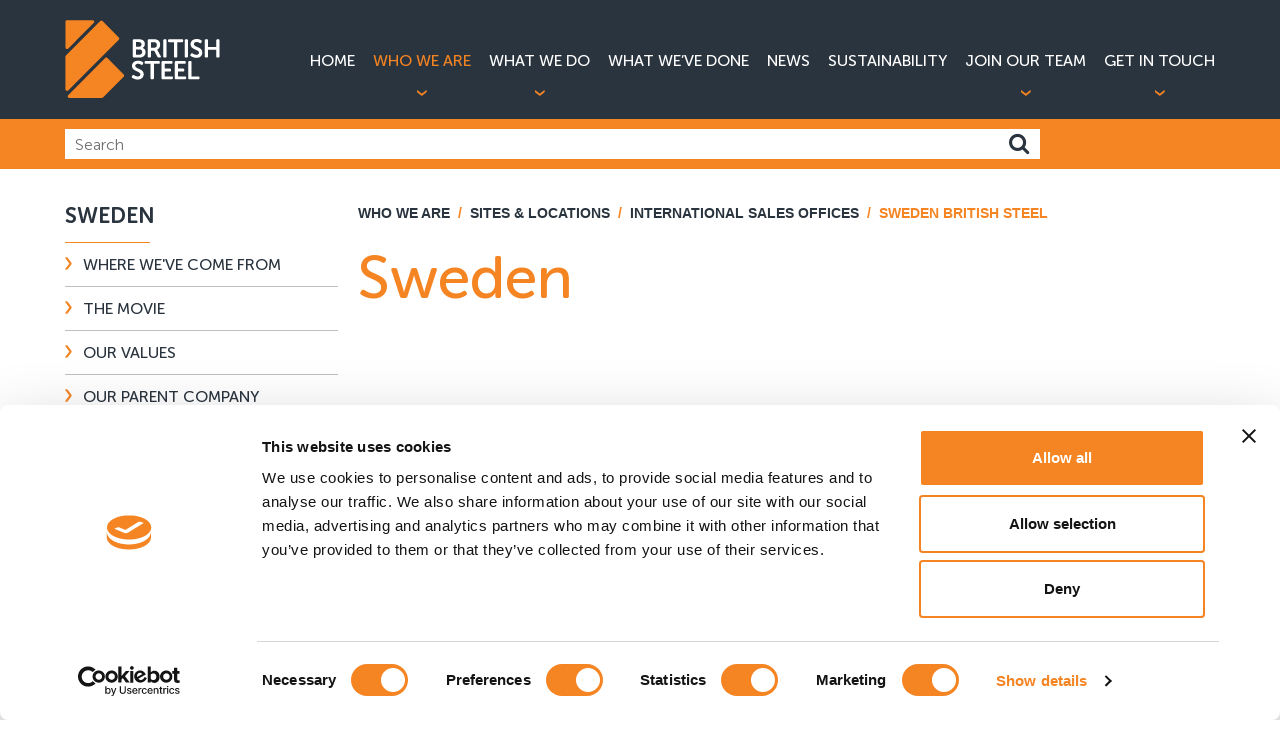

--- FILE ---
content_type: text/html; charset=utf-8
request_url: https://britishsteel.co.uk/who-we-are/sites-locations/international-sales-offices/sweden-british-steel/
body_size: 10018
content:

<!doctype html>
<html lang="en">
    <head>
        <script id="Cookiebot" data-cbid="774f6f96-a64c-4e32-b1b2-926028ad66c1" data-blockingmode="auto" type="text/javascript" src="https://consent.cookiebot.com/uc.js"></script>
        

<link rel="icon" type="image/x-icon" media="(prefers-color-scheme: light)" href="/media/mqlhbe1p/favicon-3.png" />
<link rel="icon" type="image/x-icon" media="(prefers-color-scheme: dark)" href="/media/m1ocvon0/output-onlinepngtools-3.png" />




<link rel="stylesheet" href="/css/styles-blogbuild.css?v=3" />
<link rel="stylesheet" href="/css/styles.combined-3.min.css" />



<script type="text/javascript" src="/scripts/jquery-2.1.3.min.js"></script>
<script type="text/javascript" src="/scripts/bootstrap.min.js"></script>
<script type="text/javascript" src="/scripts/bootstrapValidator.min.js"></script>
<script type="text/javascript" src="/scripts/jquery.maphilight.min.js"></script>
<!--<script type="module" src="~/scripts/js.cookie.min.js"></script>-->


<script>
    document.addEventListener("DOMContentLoaded", function () {
        // Check if consent cookie is set
        if (Cookies.get('analyticsCookieEnable') === undefined) {
            // If not, then disable tracking (default)
            console.log("Disable Cookie");
            Cookies.set('ga-disable-UA-78629519-1', 'true', { expires: new Date('2020-12-31'), path: '/' });
            Cookies.remove('_gat_UA-61681166-1');
            Cookies.remove('_ga');
            Cookies.remove('_gid');
            window['ga-disable-UA-78629519-1'] = true;
        } else {
            // Enable tracking
            window['ga-disable-UA-78629519-1'] = false;
            console.log("ENABLE Cookie");
            (function (w, d, s, l, i) {
                w[l] = w[l] || [];
                w[l].push({
                    'gtm.start': new Date().getTime(),
                    event: 'gtm.js'
                });
                var f = d.getElementsByTagName(s)[0],
                    j = d.createElement(s),
                    dl = l != 'dataLayer' ? '&l=' + l : '';
                j.async = true;
                j.src = 'https://www.googletagmanager.com/gtm.js?id=' + i + dl;
                f.parentNode.insertBefore(j, f);
            })(window, document, 'script', 'dataLayer', 'GTM-P4VMR8H');
        }
    });
</script>

<script async>
	if (document.cookie.indexOf('analyticsCookieEnable') == -1) {
		window['ga-disable-UA-78629519-1'] = true;
	}
	else {
		window['ga-disable-UA-78629519-1'] = false;
	}

	(function (i, s, o, g, r, a, m) {
		i['GoogleAnalyticsObject'] = r; i[r] = i[r] || function () {
			(i[r].q = i[r].q || []).push(arguments)
		}, i[r].l = 1 * new Date(); a = s.createElement(o),
			m = s.getElementsByTagName(o)[0]; a.async = 1; a.src = g; m.parentNode.insertBefore(a, m)
	})(window, document, 'script', 'https://www.google-analytics.com/analytics.js', 'ga');

	ga('create', 'UA-78629519-1', 'auto');
	ga('send', 'pageview');
</script>



<meta name="apple-mobile-web-app-status-bar-style" content="black" />
<meta name="google-site-verification" content="sy9mdAtjEa0mR5N7G2AnKIebwa9uaY5LLAAzYRTl0qo" />
<meta name="viewport" content="width=device-width, initial-scale=1.0 user-scalable=no" />

        
        <title>Sweden</title>
<link rel="canonical" href="https://britishsteel.co.uk/who-we-are/sites-locations/international-sales-offices/sweden-british-steel/"/>

        <!-- Google Tag Manager -->
<script>(function(w,d,s,l,i){w[l]=w[l]||[];w[l].push({'gtm.start':
        new Date().getTime(),event:'gtm.js'});var f=d.getElementsByTagName(s)[0],
        j=d.createElement(s),dl=l!='dataLayer'?'&l='+l:'';j.async=true;j.src=
        'https://www.googletagmanager.com/gtm.js?id='+i+dl;f.parentNode.insertBefore(j,f);
})(window,document,'script','dataLayer','GTM-P4VMR8H');</script>
<!-- End Google Tag Manager -->
    </head>

    <body class="blogClass">
        <!-- Google Tag Manager (noscript) -->
<noscript><iframe src="https://www.googletagmanager.com/ns.html?id=GTM-P4VMR8H"
                  height="0" width="0" style="display:none;visibility:hidden"></iframe></noscript>
<!-- End Google Tag Manager (noscript) -->
        


        
<header class="">
	
	<div class="variant-background-color-4">
	
		<div class="container">

			<div class="row">
			
				<div class="col-md-2 col-xs-12">

					<a class="logo" href="/">
					
						<img src="/images/logo.svg" alt="" />
					
						<a id="nav-toggle" class="hidden-lg hidden-md navi_toggle"><span></span></a> 	
						
					</a>
					
				</div>

				<div class="col-md-10 col-xs-12">


					<nav>
					
						<div>
						
							<a href="/">Home</a>						
						</div>
					
						<div class="drop_down" id="headlink-1063" data-id="1063">
					
							<a class="active" href="/who-we-are/">Who We Are</a>							
						</div>
					
						<div class="drop_down" id="headlink-1116" data-id="1116">
					
							<a href="/what-we-do/">What We Do</a>							
						</div>
					
						<div >
					
							<a href="/what-weve-done/">What We’ve Done</a>							
						</div>
					
						<div >
					
							<a href="/news/">News</a>							
						</div>
						<div >
					
							<a href="/who-we-are/sustainability/">Sustainability</a>							
						</div>				
					
						<div class="drop_down" id="headlink-1266" data-id="1266">
					
							<a href="/join-our-team/">Join Our Team</a>							
						</div>
					
						<div class="drop_down" id="headlink-1296" data-id="1296">
					
							<a href="/get-in-touch/">Get in Touch</a>							
						</div>
					
					</nav>
					
				</div>
				
			</div>	
				
		</div>
	
	</div>	
			
</header>	
<link rel="icon" type="image/x-icon" href="/images/logo.svg" />	
	
        
<div class="drops-overlay"></div>

<div class="drop-downs" style="display:none;">

	<div class="drops-inner">

		<div class="container">

			<div class="row">

				<div class="drop" id="drop-1063" data-id="1063" style="display:none;">


		<div class="col-md-3">

			<a class="top_link" href="/who-we-are/where-weve-come-from/">Where We&#x27;ve Come From</a>

		</div>
		<div class="col-md-3">

			<a class="top_link" href="/who-we-are/the-movie/">The Movie</a>

		</div>
		<div class="col-md-3">

			<a class="top_link" href="/who-we-are/our-values/">Our Values</a>

		</div>
		<div class="col-md-3">

			<a class="top_link" href="/who-we-are/our-parent-company/">Our Parent Company</a>

		</div>
		<div class="col-md-3">

			<a class="top_link" href="/who-we-are/our-markets/">Our Markets</a>

		</div>
		<div class="col-md-3">

			<a class="top_link" href="/who-we-are/in-the-community/">In The Community</a>

		</div>
		<div class="col-md-3">

			<a class="top_link" href="/who-we-are/sustainability/">Sustainability</a>

		</div>
		<div class="col-md-3">

			<a class="top_link" href="/who-we-are/transport-logistics/">Transport &amp; Logistics</a>

		</div>
		<div class="col-md-3">

			<a class="top_link" href="/who-we-are/sites-locations/">Sites &amp; Locations</a>

		</div>
		<div class="col-md-3">

			<a class="top_link" href="/who-we-are/approvals-certifications/">Approvals &amp; Certifications</a>

		</div>
		<div class="col-md-3">

			<a class="top_link" href="/who-we-are/uk-steel-charter/">UK Steel Charter</a>

		</div>
		<div class="col-md-3">

			<a class="top_link" href="/who-we-are/save-steel-buy-british/">Save Steel Buy British</a>

		</div>


				</div>

				<div class="drop" id="drop-1116" data-id="1116" style="display:none;">

		<div class="col-md-3">

			<a class="top_link" href="/what-we-do/construction-steel/">Construction Steel</a>

		</div>
		<div class="col-md-3">

			<a class="top_link" href="/what-we-do/rail/">Rail</a>

		</div>
		<div class="col-md-3">

			<a class="top_link" href="/what-we-do/special-profiles/">Special Profiles</a>

		</div>
		<div class="col-md-3">

			<a class="top_link" href="/what-we-do/wire-rod/">Wire Rod</a>

		</div>
		<div class="col-md-3">

			<a class="top_link" href="/what-we-do/semi-finished-products/">Semi-Finished Products</a>

		</div>
		<div class="col-md-3">

			<a class="top_link" href="/what-we-do/distribution-facilities/">Distribution Facilities</a>

		</div>
		<div class="col-md-3">

			<a class="top_link" href="/what-we-do/how-we-make-steel/">How We Make Steel</a>

		</div>

				</div>
				<div class="drop" id="drop-20193" data-id="20193" style="display:none;">


				</div>

				<div class="drop" id="drop-1266" data-id="1266" style="display:none;">

		<div class="col-md-3">

			<a class="top_link" href="/join-our-team/meet-our-people/">Meet our People</a>

		</div>
		<div class="col-md-3">

			<a class="top_link" href="/join-our-team/current-vacancies/">Current Vacancies</a>

		</div>

				</div>

				<div class="drop" id="drop-1296" data-id="1296" style="display:none;">

		<div class="col-md-3">

			<a class="top_link" href="/get-in-touch/product-enquiries/">Product enquiries</a>

		</div>
		<div class="col-md-3">

			<a class="top_link" href="/get-in-touch/media-relations/">Media relations</a>

		</div>
		<div class="col-md-3">

			<a class="top_link" href="/get-in-touch/recruitment/">Recruitment</a>

		</div>
		<div class="col-md-3">

			<a class="top_link" href="/get-in-touch/our-locations/">Our Locations</a>

		</div>
		<div class="col-md-3">

			<a class="top_link" href="/get-in-touch/confidential-reporting/">Confidential reporting</a>

		</div>

				</div>


			</div>

		</div>

	</div>

</div>


        
	

	<div class="variant-background-color-3">

		<div class="container">

			<form action="/search" class="search_bar" style="width: calc(100% - 175px);float:left;">

				<input type="text" name="q" id="search" value="" placeholder="Search" />

				<button onclick="this.form.submit()"><i class="fa fa-search"></i></button>

			</form>
					<div id="google_translate_element" style="float:right;margin-top: 10px;"></div><script type="text/javascript" >
function googleTranslateElementInit() {
  new google.translate.TranslateElement({pageLanguage: 'en', includedLanguages: 'en,de,es,fr,it,pl,ru,sv,tr,zh-CN', layout: google.translate.TranslateElement.InlineLayout.SIMPLE}, 'google_translate_element');
}
</script><script type="text/javascript" src="//translate.google.com/translate_a/element.js?cb=googleTranslateElementInit"></script>

		</div>

	</div>	
	
	<style>

	.goog-te-gadget-simple{
		height:30px;
		padding-top:4px;
		border:none;
	}
</style>

	
        
<div class="block">
    <div class="container">
        <div class="row">
            <div class="col-md-3 hidden-sm hidden-xs">
                <p class="top bordered short alt htitle archive_title">Sweden</p>

                <div class="text_archive hidden-sm hidden-xs">
                    <ul>
                            <li>
                                <a href="/who-we-are/where-weve-come-from/" class="">Where we&#x27;ve come from</a>


                            </li>
                            <li>
                                <a href="/who-we-are/the-movie/" class="">The movie</a>


                            </li>
                            <li>
                                <a href="/who-we-are/our-values/" class="">Our values</a>


                            </li>
                            <li>
                                <a href="/who-we-are/our-parent-company/" class="">Our parent company</a>


                            </li>
                            <li>
                                <a href="/who-we-are/our-markets/" class="">Our markets</a>


                            </li>
                            <li>
                                <a href="/who-we-are/in-the-community/" class="">Building Stronger Communities</a>


                            </li>
                            <li>
                                <a href="/who-we-are/sustainability/" class="">Sustainability&#xA0;</a>


                            </li>
                            <li>
                                <a href="/who-we-are/transport-logistics/" class="">Transport &amp; Logistics</a>


                            </li>
                            <li>
                                <a href="/who-we-are/sites-locations/" class="active">Sites &amp; locations</a>

                                    <div class="sub_pages">
                                            <a href="/who-we-are/sites-locations/product-sales-offices/" class="">Product Sales Offices</a>
                                            <a href="/who-we-are/sites-locations/international-sales-offices/" class="active">International Sales Offices</a>
                                                <div class="sub_pages">

                                                        <a href="/who-we-are/sites-locations/international-sales-offices/germany-british-steel/" class="">Germany&#xA0;</a>
                                                        <a href="/who-we-are/sites-locations/international-sales-offices/italy-british-steel/" class="">Italy</a>
                                                        <a href="/who-we-are/sites-locations/international-sales-offices/poland-british-steel/" class="">Poland&#xA0;</a>
                                                        <a href="/who-we-are/sites-locations/international-sales-offices/spain-british-steel/" class="">Spain</a>
                                                        <a href="/who-we-are/sites-locations/international-sales-offices/sweden-british-steel/" class="active">Sweden</a>
                                                        <a href="/who-we-are/sites-locations/international-sales-offices/taiwan-british-steel/" class="">Taiwan</a>
                                                        <a href="/who-we-are/sites-locations/international-sales-offices/usa-british-steel/" class="">USA</a>

                                                </div>
                                            <a href="/who-we-are/sites-locations/distribution-facilities/" class="">Distribution Facilities</a>
                                            <a href="/who-we-are/sites-locations/research-development/" class="">Research &amp; Development</a>
                                            <a href="/who-we-are/sites-locations/functional-departments/" class="">Functional Departments</a>
                                            <a href="/who-we-are/sites-locations/ports/" class="">Ports</a>
                                    </div>

                            </li>
                            <li>
                                <a href="/who-we-are/approvals-certifications/" class="">Approvals &amp; certifications</a>


                            </li>
                            <li>
                                <a href="/who-we-are/uk-steel-charter/" class="">UK Steel Charter</a>


                            </li>
                            <li>
                                <a href="/who-we-are/save-steel-buy-british/" class="">Save Steel Buy British</a>


                            </li>
                    </ul>
                </div>




                

<script>
			$(function() {
		$('.hightlights_box').matchHeight();
	});
		
</script>
            </div>

            <div class="col-md-9 col-xs-12">
                <div class="text_page">
                    

    <div class="breadcrumb">
            <span><a href="/who-we-are/">Who We Are</a> <span class="divider">/</span></span>
            <span><a href="/who-we-are/sites-locations/">Sites &amp; Locations</a> <span class="divider">/</span></span>
            <span><a href="/who-we-are/sites-locations/international-sales-offices/">International Sales Offices</a> <span class="divider">/</span></span>
        <span class="active">Sweden British Steel</span>
    </div>


                    <h1 class="variant-color-3">Sweden</h1>

<div class="highlights_partial">



</div>
<script>
	$(function () {
		$('.hightlights_box').matchHeight();
		$('.bannermatch').matchHeight({ ByRow: false });
	});

</script>
                    

                    <div class="item_list">


                    </div>

                </div>
            </div>

            <div class="col-xs-12 hidden-lg hidden-md bottom_section">
                

<script>
			$(function() {
		$('.hightlights_box').matchHeight();
	});
		
</script>System.Threading.Tasks.Task`1[System.Threading.Tasks.VoidTaskResult]


            </div>
        </div>
    </div>
</div>
        

<footer>	
	
	<div class="footer_top" style="padding:40px 0px 20px">
	
		<div class="container">
		
			<div class="row">
			
				<div class="col-md-3 col-sm-6 col-xs-12">
			
					<p class="top bordered short alt htitle">Get in Touch</p>
			
					<address>
						
						<span>British Steel Head Office</span> <br/>
						Brigg Road, Scunthorpe,  <br/>
						North Lincolnshire, DN16 1XA. <br/>
						
						
					</address>
						
					<a href="tel:&#x2B;44 (0) 1724 404040"><b>T </b> &#x2B;44 (0) 1724 404040</a><br/>
						
					
				</div>
			
				<div class="col-md-3 col-sm-6 col-xs-12 col-md-push-6 social_block">
			
					<p class="top bordered short alt htitle">Connect With Us</p>
		
					<a href="https://twitter.com/BritishSteelUK" target="_blank" class="social"><img src="/images/social/Twitter_128px.png" alt="" /></a>						
					<a href="https://www.facebook.com/BritishSteelUK" target="_blank" class="social"><img src="/images/social/Facebook_128px.png" alt="" /></a>					
					<a href="https://www.linkedin.com/company/british-steel" target="_blank" class="social"><img src="/images/social/LinkedIn_128px.png" alt="" /></a>						
					<a href="https://www.youtube.com/c/britishsteel" target="_blank" class="social"><img src="/images/social/YouTube_128px.png" alt="" /></a>						
						
				</div>			
						
				<div class="col-md-6 col-xs-12 col-md-pull-3 site_map">
			
					<p class="top bordered short alt htitle">Site Map</p>
		
					<div class="row">
						
						<nav>

							<ul>
						
								<div class="col-sm-6 col-xs-12">

									<li><a href="/">Home</a></li>

									<li><a href="/who-we-are/">Who We Are</a></li>	
								
									<li><a href="/what-we-do/">What We Do</a></li>
									
									<li><a href="/what-weve-done/">What We've Done</a></li>

								</div>

								<div class="col-sm-6 col-xs-12">

									<li><a href="/news/">News</a></li>
								

									<li><a href="/join-our-team/">Join Our Team</a></li>	
								
									<li><a href="/get-in-touch/">Get In Touch</a></li>

								</div>
						
							</ul>		
									
						</nav>	
							
					</div>	
						
				</div>
					
			</div>
			
			<hr/>			
			
			<div class="row">			
						
				<div class="col-md-7" style="margin-bottom:15px;">
				
					<div class="foot_links">
					
						<a href="/legal-notice/">Legal notice</a>

						<span> / </span>
						
						<a href="/privacy-policy/">Privacy Policy</a>
						
						<span> / </span>

						<a href="/cookies/">Cookies</a>

						<span> / </span>

						<a href="/terms-conditions/">Terms &amp; Conditions</a>

						<span> / </span>
					
						<a href="/modern-slavery-statement/">Modern Slavery Statement</a>

						<span> / </span>
					
						<a href="/site-map/">Site Map</a>
					
					</div>
					
				</div>
						
				<div class="col-md-5">
				
						<a href="/what-weve-done/" target="/what-weve-done/" class="slogan"><p>BUILDING<span> </span><strong>STRONGER</strong><span> FUTURES</span></p></a>
					
				</div>		
						
			</div>			
						
		</div>
	
	</div>
	
	<div class="footer_bottom">
	
		<div class="container">
		
			<div class="row">

				<div class="col-md-6">

					<p>

						British Steel Limited is registered in England with registered No. 12303256 <br/>
						Registered Office: Administration Building, Brigg Road, Scunthorpe, North Lincolnshire, DN16 1XA.

					</p>

					<p class="copyright">&copy;  Copyright British Steel 2026</p>

				</div>

				<div class="col-md-6">

					<a href="http://www.moirae.co.uk/" id="moirae">
					
						<span class="moirae_star">
					
							<img src="/Images/moirae_logo_footer.svg" alt="" />
					
						</span>
					
						<span class="moirae_text">
					
							<span>Website design by <b>Moirae Creative Agency</b></span>
					
						</span>
					
					</a>

				</div>

			</div>
	
		</div>			
					
	</div>
	
</footer>	
	
	
        
<link rel="stylesheet" type="text/css" href="/css/font-awesome.min.css" />
<link rel="stylesheet" type="text/css" href="/css/owl.carousel.min.css" />
<link rel="stylesheet" type="text/css" href="/css/light-styles.css" />

<script type="text/javascript" src="/scripts/owl.carousel.min.js"></script>
<script type="text/javascript" src="/scripts/jquery.matchHeight-min.js"></script>
<script type="text/javascript" src="/scripts/light-box.min.js"></script>
<script type="text/javascript">$(function() { $(".map").maphilight();});</script>
        
<script>
    $("#nav-toggle").click(function () {
        $("nav").toggleClass("active");
        $(this).toggleClass("active");
    });

    function readCookie(name) {
        var nameEQ = name + "=";
        var ca = document.cookie.split(";");
        for (var i = 0; i < ca.length; i++) {
            var c = ca[i];
            while (c.charAt(0) == " ") c = c.substring(1, c.length);
            if (c.indexOf(nameEQ) == 0) return c.substring(nameEQ.length, c.length);
        }
        return null;
    }

    var windowWidth = $(window).width();

    if (windowWidth >= 992) {
        $("div.drop_down").hover(function () {

            $(".drop-downs .drop").hide();

            $(".drop-overlay").addClass("active");

            var dropDownId = "#drop-" + $(this).data("id");

            $(dropDownId).show();

            $(".drop-downs").show();

        }, function () {
            $(".drop-downs").delay(2000).hide(0);
            $(".drops-overlay").delay(2000).removeClass("active");
        });
    }

    $(".drop").hover(
    function() {
        var dropDownId = "#headlink-" + $(this).data("id") + " a";

        $(dropDownId).addClass("active");

        $(".drops-overlay").addClass("active");

    }, function() {

        var dropDownId = "#headlink-" + $(this).data("id") + " a";

        $(dropDownId).delay(2000).removeClass("active");

        $(".drops-overlay").delay(2000).removeClass("active");

    });

    $(".text_page table").wrap(" <div class='table_responsive'></div> ");

    $(function() {
        $(".blocksmatch").matchHeight();
    });

</script>

<link rel="stylesheet" type="text/css" href="https://www.moirae.co.uk/scripts/Cookie-popup.min.css" />
<script src="https://www.moirae.co.uk/scripts/cookie-popup-script.js"></script>
<style>
    #cookieWrap .cc-floating.cc-theme-classic {
        display: block;
    }

    #cookieWrap .cc-window.cc-invisible {
        z-index: -99;
    }

    .cc-floating.cc-type-info.cc-theme-classic .cc-compliance {
        text-align: left !important;
    }

    .cc-window.cc-banner.cc-type-info.cc-theme-classic.cc-bottom.cc-color-override-688238583 {
        padding: 1.2em;
        border-radius: 0px;
        background-color: #2A343E !important;
        padding-bottom: 15px;
    }

    .cc-window.cc-banner.cc-type-info.cc-theme-classic.cc-top.cc-color-override-688238583 {
        padding: 1.2em;
        border-radius: 0px;
        background-color: #2A343E !important;
        padding-bottom: 15px;
    }

    .cc-floating .cc-message {
        font-family: Arial;
        font-size: 14px;
    }

    .cc-floating.cc-theme-classic {
        padding: 1.2em;
        border-radius: 0px;
        background-color: #2A343E !important;
        padding-bottom: 35px;
        display: none;
    }

    #cookieconsent:desc {
        font-size: 16px;
        font-family: Arial;
        line-height: 1.5em;
        font-weight: 300;
        color: #ffffff;
    }

    .cc-floating .cc-message {
        font-size: 16px;
        font-family: Arial;
        line-height: 1.5em;
        font-weight: 300;
        color: #ffffff;
    }

        .cc-floating .cc-message span {
            font-weight: 500;
            color: #fff;
            font-size: 24px;
            font-family: museo-sans-rounded;
            text-transform: uppercase;
        }

        .cc-floating .cc-message a {
            font-size: 16px;
            font-family: Arial;
            line-height: 1.5em;
            font-weight: 300;
            color: #ffffff;
            font-weight: 700;
            text-decoration: underline;
        }

    .cc-floating.cc-type-info.cc-theme-classic .cc-compliance a {
        background-color: #f58423 !important;
        position: relative;
        color: #F58423;
        font-family: museo-sans-rounded;
        font-size: 14px;
        padding: 5px 10px 5px 5px;
        display: inline-block;
        border-radius: 0px;
        z-index: 1000;
    }



    .cc-btn.cc-dismiss {
        color: #fff !important;
        background-color: #f58423 !important;
        position: absolute;
        text-transform: uppercase;
        font-family: museo-sans-rounded;
        font-size: 14px;
        padding: 5px 10px 5px 5px;
        display: inline-block;
        border-radius: 0px;
        z-index: 1000;
        rigth: 91px;
        right: 0px;
        bottom: 0px;
    }

        .cc-btn.cc-dismiss::hover {
            background-color: #f58423 !important;
            content: '';
            width: 37px;
            height: 39px;
            position: absolute;
            right: 20px;
            bottom: 15px;
            border-left: 1px solid #f58423 !important;
            border-bottom: 1px solid #f58423 !important;
            z-index: 100;
            color: white;
            font-family: arial;
            font-weight: 300;
        }




    .cc-color-override-688238583 .cc-btn:hover, .cc-color-override-688238583 .cc-btn:focus {
        background-color: #F58423 !important;
    }

    .cc-btn.cc-dismiss::after {
        background-color: #f58423 !important;
        content: '';
        width: 37px;
        height: 38px;
        transform: skew(-45deg);
        position: absolute;
        left: -21px;
        bottom: -2px;
        border-left: 1px solid #f58423 !important;
        border-bottom: 1px solid #f58423 !important;
        z-index: -11;
    }

    .cc-floating.cc-type-info.cc-theme-classic .cc-compliance {
        position: absolute;
        right: 0px;
        bottom: 0px;
        z-index: 1000;
    }

    .u-floatLeft {
        display: none !important;
    }

</style>

<script>
    window.addEventListener("load", function () {
        window.cookieconsent.initialise({
            "palette": {
                "popup": {
                    "background": "#000"
                },
                "button": {
                    "background": "#f1d600"
                }
            },
            "showLink": false,
            "theme": "classic",
            "position": "bottom-right",
            "content": {
                "message": "<span style='display:block;margin-bottom:10px;'>Cookie notice</span>We use cookies to analyse traffic to our site  - please see our <a style='font-weight:700;color:#F58423;' href='/cookies/'>cookie policy</a> here. By continuing to use this site or closing this banner, you consent to the use of cookies.",
                "dismiss": "Agree and close"
            }
        })
    });
</script>

<script>
    /********** COOKIE **********/
    function setCookie(key, value, expiry) {
        var expires = new Date();
        expires.setTime(expires.getTime() + (expiry * 24 * 60 * 60 * 1000));
        document.cookie = key + '=' + value + ';expires=' + expires.toUTCString() + ";path=/";
    }
    function getCookie(key) {
        var keyValue = document.cookie.match('(^|;) ?' + key + '=([^;]*)(;|$)');
        return keyValue ? keyValue[2] : null;
    }
    function eraseCookie(key) {
        var keyValue = getCookie(key);
        setCookie(key, keyValue, '-1');
    }
                /********** COOKIE END **********/
</script>


        
        
    </body>
</html>

--- FILE ---
content_type: text/css
request_url: https://britishsteel.co.uk/css/styles.combined-3.min.css
body_size: 42776
content:
/*! * Bootstrap v3.3.5 (http://getbootstrap.com)*/
.location_block .button{
	background-color: #f58423;
}
.location_block .button::before{
    border-left: 1px solid #f58423;
    border-bottom: 1px solid #f58423;
    background-color: #f58423;
}
.selector-list
{
    -webkit-appearance: menulist;
    box-sizing: border-box;
    align-items: center;    width: 241px;
    border: 1px solid #AAAAAA;
    margin-top: -2px;
    z-index: 100;
    position: relative;
    border-top: 1px solid white;
    background-color: white;
    white-space: pre;
    -webkit-rtl-ordering: logical;
    color: black;
    background-color: white;
    cursor: default;
    border-width: 1px;
    border-style: solid;
    border-color: initial;
    border-image: initial;
    padding-right: 21px;
    padding-left: 8px;
}

#sub_cat .sub-list
{
    width: 241px;
    border: 1px solid #aaaaaa;
    border-top: 1px solid white;
    position: relative;
    z-index: 100;
    margin-top: -2px;
    height: 154px;
    overflow-x: hidden;
    background-color:white;
}
.rail-option
{
    display:block;
    padding-left: 9px;
    color: black;
}


.selector-image .rail-measurement
{
    position:relative;
    max-width:525px;
    margin:0px auto;
    padding-top:45px;
    padding-bottom:45px;
    
}

.selector-image .rail-measurement span
{
        background-color: white;
    padding:0px 5px;
    position:absolute;
}

.selector-image .rail-measurement .groove_corner
{
    top: 123px;
    left: 248px;
}  

.selector-image .rail-measurement .groove_footWidth {
bottom: 52px;
    left: 171px;
}

.selector-image .rail-measurement .groove_webWidth {
    top: 277px;
    left: 314px;
}

.selector-image .rail-measurement .groove_weight{
    bottom: 125px;
    left: 95px;
}

.selector-image .rail-measurement .groove_width {
    top: 77px;
    left: 295px;
}


    .selector-image .rail-measurement .groove_totalHeadWidth
    {
        top:50px;
        left: 195px;
    }  

.selector-image .rail-measurement .groove_height {
    top: 239px;
    left: 369px;
} 

.selector-image .rail-measurement .groove_depth
{
 top: 177px;
    left: 322px;

} 

.selector-image .rail-measurement .vig_headWidth
{
    position: absolute;
    top: 55px;
    left: 198px;
    background-color: white;
    padding: 0px 5px;
}  

.selector-image .rail-measurement .vig_height
{
      position: absolute;
    top: 215px;
    left: 340px;
    background-color: white;
    padding: 0px 5px;
}

    .selector-image .rail-measurement .vig_footWidth
    {
    position: absolute;
    bottom: 56px;
    left: 192px;
    background-color: white;
    padding: 0px 5px;
    }


    .selector-image .rail-measurement .vig_weight
    {
    position: absolute;
    bottom: 137px;
    left: 113px;
    background-color: white;
    padding: 0px 5px;
    }

.selector-image .rail-measurement .vig_webWidth
{
    position: absolute;
    top: 252px;
    left: 280px;
    background-color: white;
    padding: 0px 5px;
} 

.selector-image .rail-measurement img
{
    width:100%;
}

hr, img, legend {
    border: 0
}

legend, td, th {
    padding: 0
}

.fancybox-nav, .owl-controls, html {
    -webkit-tap-highlight-color: transparent
}

body, figure {
    margin: 0
}

.designShapeEnquiry:before {
    width: 20px;
    height: 20px;
    background-color:#EAEBEC!important;
    right: -10px;
    top: 0;
    position: absolute;
    -webkit-transform: skew(45deg);
    -ms-transform: skew(45deg);
    transform: skew(45deg);
}

.quick_links a, .td_background .td_content table.td_calendar tbody tr td {
    -webkit-touch-callout: none;
    -webkit-user-select: none;
    -moz-user-select: none
}

.invisible, .visibility-none {
    visibility: hidden
}

.fancybox-error, .text-nowrap {
    white-space: nowrap
}

.fa, .glyphicon {
    -moz-osx-font-smoothing: grayscale
}

html {
    font-family: sans-serif;
    -ms-text-size-adjust: 100%;
    -webkit-text-size-adjust: 100%
}

article, aside, details, figcaption, figure, footer, header, hgroup, main, menu, nav, section, summary {
    display: block
}

audio, canvas, progress, video {
    display: inline-block;
    vertical-align: baseline
}

    audio:not([controls]) {
        display: none;
        height: 0
    }

[hidden], template {
    display: none
}

a {
    background-color: transparent
}

    a:active, a:hover {
        outline: 0
    }

b, optgroup, strong {
    font-weight: 700
}

dfn {
    font-style: italic
}

h1 {
    margin: .67em 0
}

mark {
    background: #ff0;
    color: #000
}

sub, sup {
    font-size: 75%;
    line-height: 0;
    position: relative;
    vertical-align: baseline
}

sup {
    top: -.5em
}

sub {
    bottom: -.25em
}

img {
    vertical-align: middle
}

svg:not(:root) {
    overflow: hidden
}

hr {
    -webkit-box-sizing: content-box;
    -moz-box-sizing: content-box;
    box-sizing: content-box;
    height: 0
}

pre, textarea {
    overflow: auto
}

code, kbd, pre, samp {
    font-family: monospace,monospace;
    font-size: 1em
}

button, input, optgroup, select, textarea {
    color: inherit;
    font: inherit;
    margin: 0
}

.glyphicon, address {
    font-style: normal
}

button {
    overflow: visible
}

button, select {
    text-transform: none
}

button, html input[type=button], input[type=reset], input[type=submit] {
    -webkit-appearance: button;
    cursor: pointer
}

    button[disabled], html input[disabled] {
        cursor: default
    }

    button::-moz-focus-inner, input::-moz-focus-inner {
        border: 0;
        padding: 0
    }

input[type=checkbox], input[type=radio] {
    -webkit-box-sizing: border-box;
    -moz-box-sizing: border-box;
    box-sizing: border-box;
    padding: 0
}

input[type=number]::-webkit-inner-spin-button, input[type=number]::-webkit-outer-spin-button {
    height: auto
}

input[type=search] {
    -webkit-appearance: textfield;
    -webkit-box-sizing: content-box;
    -moz-box-sizing: content-box;
    box-sizing: content-box
}

    input[type=search]::-webkit-search-cancel-button, input[type=search]::-webkit-search-decoration {
        -webkit-appearance: none
    }

fieldset {
    border: 1px solid silver;
    margin: 0 2px;
    padding: .35em .625em .75em
}

table {
    border-collapse: collapse;
    border-spacing: 0
}
/*! Source: https://github.com/h5bp/html5-boilerplate/blob/master/src/css/main.css */

@media print {
    blockquote, img, pre, tr {
        page-break-inside: avoid
    }

    *, :after, :before {
        background: 0 0 !important;
        color: #000 !important;
        -webkit-box-shadow: none !important;
        box-shadow: none !important;
        text-shadow: none !important
    }

    a, a:visited {
        text-decoration: underline
    }

        a[href]:after {
            content: " (" attr(href) ")"
        }

    abbr[title]:after {
        content: " (" attr(title) ")"
    }

    a[href^="javascript:"]:after, a[href^="#"]:after {
        content: ""
    }

    blockquote, pre {
        border: 1px solid #999
    }

    thead {
        display: table-header-group
    }

    img {
        max-width: 100% !important
    }

    h2, h3, p {
        orphans: 3;
        widows: 3
    }

    h2, h3 {
        page-break-after: avoid
    }

    .navbar {
        display: none
    }

    .btn > .caret, .dropup > .btn > .caret {
        border-top-color: #000 !important
    }

    .label {
        border: 1px solid #000
    }

    .table {
        border-collapse: collapse !important
    }

        .table td, .table th {
            background-color: #fff !important
        }

    .table-bordered td, .table-bordered th {
        border: 1px solid #ddd !important
    }
}

.img-thumbnail, body {
    background-color: #fff
}

@font-face {
    font-family: 'Glyphicons Halflings';
    src: url(../fonts/glyphicons-halflings-regular.eot);
    src: url(../fonts/glyphicons-halflings-regular.eot?#iefix) format('embedded-opentype'),url(../fonts/glyphicons-halflings-regular.woff2) format('woff2'),url(../fonts/glyphicons-halflings-regular.woff) format('woff'),url(../fonts/glyphicons-halflings-regular.ttf) format('truetype'),url(../fonts/glyphicons-halflings-regular.svg#glyphicons_halflingsregular) format('svg')
}

.glyphicon {
    position: relative;
    top: 1px;
    display: inline-block;
    font-family: 'Glyphicons Halflings';
    font-weight: 400;
    line-height: 1;
    -webkit-font-smoothing: antialiased
}

.glyphicon-asterisk:before {
    content: "\002a"
}

.glyphicon-plus:before {
    content: "\002b"
}

.glyphicon-eur:before, .glyphicon-euro:before {
    content: "\20ac"
}

.glyphicon-minus:before {
    content: "\2212"
}

.glyphicon-cloud:before {
    content: "\2601"
}

.glyphicon-envelope:before {
    content: "\2709"
}

.glyphicon-pencil:before {
    content: "\270f"
}

.glyphicon-glass:before {
    content: "\e001"
}

.glyphicon-music:before {
    content: "\e002"
}

.glyphicon-search:before {
    content: "\e003"
}

.glyphicon-heart:before {
    content: "\e005"
}

.glyphicon-star:before {
    content: "\e006"
}

.glyphicon-star-empty:before {
    content: "\e007"
}

.glyphicon-user:before {
    content: "\e008"
}

.glyphicon-film:before {
    content: "\e009"
}

.glyphicon-th-large:before {
    content: "\e010"
}

.glyphicon-th:before {
    content: "\e011"
}

.glyphicon-th-list:before {
    content: "\e012"
}

.glyphicon-ok:before {
    content: "\e013"
}

.glyphicon-remove:before {
    content: "\e014"
}

.glyphicon-zoom-in:before {
    content: "\e015"
}

.glyphicon-zoom-out:before {
    content: "\e016"
}

.glyphicon-off:before {
    content: "\e017"
}

.glyphicon-signal:before {
    content: "\e018"
}

.glyphicon-cog:before {
    content: "\e019"
}

.glyphicon-trash:before {
    content: "\e020"
}

.glyphicon-home:before {
    content: "\e021"
}

.glyphicon-file:before {
    content: "\e022"
}

.glyphicon-time:before {
    content: "\e023"
}

.glyphicon-road:before {
    content: "\e024"
}

.glyphicon-download-alt:before {
    content: "\e025"
}

.glyphicon-download:before {
    content: "\e026"
}

.glyphicon-upload:before {
    content: "\e027"
}

.glyphicon-inbox:before {
    content: "\e028"
}

.glyphicon-play-circle:before {
    content: "\e029"
}

.glyphicon-repeat:before {
    content: "\e030"
}

.glyphicon-refresh:before {
    content: "\e031"
}

.glyphicon-list-alt:before {
    content: "\e032"
}

.glyphicon-lock:before {
    content: "\e033"
}

.glyphicon-flag:before {
    content: "\e034"
}

.glyphicon-headphones:before {
    content: "\e035"
}

.glyphicon-volume-off:before {
    content: "\e036"
}

.glyphicon-volume-down:before {
    content: "\e037"
}

.glyphicon-volume-up:before {
    content: "\e038"
}

.glyphicon-qrcode:before {
    content: "\e039"
}

.glyphicon-barcode:before {
    content: "\e040"
}

.glyphicon-tag:before {
    content: "\e041"
}

.glyphicon-tags:before {
    content: "\e042"
}

.glyphicon-book:before {
    content: "\e043"
}

.glyphicon-bookmark:before {
    content: "\e044"
}

.glyphicon-print:before {
    content: "\e045"
}

.glyphicon-camera:before {
    content: "\e046"
}

.glyphicon-font:before {
    content: "\e047"
}

.glyphicon-bold:before {
    content: "\e048"
}

.glyphicon-italic:before {
    content: "\e049"
}

.glyphicon-text-height:before {
    content: "\e050"
}

.glyphicon-text-width:before {
    content: "\e051"
}

.glyphicon-align-left:before {
    content: "\e052"
}

.glyphicon-align-center:before {
    content: "\e053"
}

.glyphicon-align-right:before {
    content: "\e054"
}

.glyphicon-align-justify:before {
    content: "\e055"
}

.glyphicon-list:before {
    content: "\e056"
}

.glyphicon-indent-left:before {
    content: "\e057"
}

.glyphicon-indent-right:before {
    content: "\e058"
}

.glyphicon-facetime-video:before {
    content: "\e059"
}

.glyphicon-picture:before {
    content: "\e060"
}

.glyphicon-map-marker:before {
    content: "\e062"
}

.glyphicon-adjust:before {
    content: "\e063"
}

.glyphicon-tint:before {
    content: "\e064"
}

.glyphicon-edit:before {
    content: "\e065"
}

.glyphicon-share:before {
    content: "\e066"
}

.glyphicon-check:before {
    content: "\e067"
}

.glyphicon-move:before {
    content: "\e068"
}

.glyphicon-step-backward:before {
    content: "\e069"
}

.glyphicon-fast-backward:before {
    content: "\e070"
}

.glyphicon-backward:before {
    content: "\e071"
}

.glyphicon-play:before {
    content: "\e072"
}

.glyphicon-pause:before {
    content: "\e073"
}

.glyphicon-stop:before {
    content: "\e074"
}

.glyphicon-forward:before {
    content: "\e075"
}

.glyphicon-fast-forward:before {
    content: "\e076"
}

.glyphicon-step-forward:before {
    content: "\e077"
}

.glyphicon-eject:before {
    content: "\e078"
}

.glyphicon-chevron-left:before {
    content: "\e079"
}

.glyphicon-chevron-right:before {
    content: "\e080"
}

.glyphicon-plus-sign:before {
    content: "\e081"
}

.glyphicon-minus-sign:before {
    content: "\e082"
}

.glyphicon-remove-sign:before {
    content: "\e083"
}

.glyphicon-ok-sign:before {
    content: "\e084"
}

.glyphicon-question-sign:before {
    content: "\e085"
}

.glyphicon-info-sign:before {
    content: "\e086"
}

.glyphicon-screenshot:before {
    content: "\e087"
}

.glyphicon-remove-circle:before {
    content: "\e088"
}

.glyphicon-ok-circle:before {
    content: "\e089"
}

.glyphicon-ban-circle:before {
    content: "\e090"
}

.glyphicon-arrow-left:before {
    content: "\e091"
}

.glyphicon-arrow-right:before {
    content: "\e092"
}

.glyphicon-arrow-up:before {
    content: "\e093"
}

.glyphicon-arrow-down:before {
    content: "\e094"
}

.glyphicon-share-alt:before {
    content: "\e095"
}

.glyphicon-resize-full:before {
    content: "\e096"
}

.glyphicon-resize-small:before {
    content: "\e097"
}

.glyphicon-exclamation-sign:before {
    content: "\e101"
}

.glyphicon-gift:before {
    content: "\e102"
}

.glyphicon-leaf:before {
    content: "\e103"
}

.glyphicon-fire:before {
    content: "\e104"
}

.glyphicon-eye-open:before {
    content: "\e105"
}

.glyphicon-eye-close:before {
    content: "\e106"
}

.glyphicon-warning-sign:before {
    content: "\e107"
}

.glyphicon-plane:before {
    content: "\e108"
}

.glyphicon-calendar:before {
    content: "\e109"
}

.glyphicon-random:before {
    content: "\e110"
}

.glyphicon-comment:before {
    content: "\e111"
}

.glyphicon-magnet:before {
    content: "\e112"
}

.glyphicon-chevron-up:before {
    content: "\e113"
}

.glyphicon-chevron-down:before {
    content: "\e114"
}

.glyphicon-retweet:before {
    content: "\e115"
}

.glyphicon-shopping-cart:before {
    content: "\e116"
}

.glyphicon-folder-close:before {
    content: "\e117"
}

.glyphicon-folder-open:before {
    content: "\e118"
}

.glyphicon-resize-vertical:before {
    content: "\e119"
}

.glyphicon-resize-horizontal:before {
    content: "\e120"
}

.glyphicon-hdd:before {
    content: "\e121"
}

.glyphicon-bullhorn:before {
    content: "\e122"
}

.glyphicon-bell:before {
    content: "\e123"
}

.glyphicon-certificate:before {
    content: "\e124"
}

.glyphicon-thumbs-up:before {
    content: "\e125"
}

.glyphicon-thumbs-down:before {
    content: "\e126"
}

.glyphicon-hand-right:before {
    content: "\e127"
}

.glyphicon-hand-left:before {
    content: "\e128"
}

.glyphicon-hand-up:before {
    content: "\e129"
}

.glyphicon-hand-down:before {
    content: "\e130"
}

.glyphicon-circle-arrow-right:before {
    content: "\e131"
}

.glyphicon-circle-arrow-left:before {
    content: "\e132"
}

.glyphicon-circle-arrow-up:before {
    content: "\e133"
}

.glyphicon-circle-arrow-down:before {
    content: "\e134"
}

.glyphicon-globe:before {
    content: "\e135"
}

.glyphicon-wrench:before {
    content: "\e136"
}

.glyphicon-tasks:before {
    content: "\e137"
}

.glyphicon-filter:before {
    content: "\e138"
}

.glyphicon-briefcase:before {
    content: "\e139"
}

.glyphicon-fullscreen:before {
    content: "\e140"
}

.glyphicon-dashboard:before {
    content: "\e141"
}

.glyphicon-paperclip:before {
    content: "\e142"
}

.glyphicon-heart-empty:before {
    content: "\e143"
}

.glyphicon-link:before {
    content: "\e144"
}

.glyphicon-phone:before {
    content: "\e145"
}

.glyphicon-pushpin:before {
    content: "\e146"
}

.glyphicon-usd:before {
    content: "\e148"
}

.glyphicon-gbp:before {
    content: "\e149"
}

.glyphicon-sort:before {
    content: "\e150"
}

.glyphicon-sort-by-alphabet:before {
    content: "\e151"
}

.glyphicon-sort-by-alphabet-alt:before {
    content: "\e152"
}

.glyphicon-sort-by-order:before {
    content: "\e153"
}

.glyphicon-sort-by-order-alt:before {
    content: "\e154"
}

.glyphicon-sort-by-attributes:before {
    content: "\e155"
}

.glyphicon-sort-by-attributes-alt:before {
    content: "\e156"
}

.glyphicon-unchecked:before {
    content: "\e157"
}

.glyphicon-expand:before {
    content: "\e158"
}

.glyphicon-collapse-down:before {
    content: "\e159"
}

.glyphicon-collapse-up:before {
    content: "\e160"
}

.glyphicon-log-in:before {
    content: "\e161"
}

.glyphicon-flash:before {
    content: "\e162"
}

.glyphicon-log-out:before {
    content: "\e163"
}

.glyphicon-new-window:before {
    content: "\e164"
}

.glyphicon-record:before {
    content: "\e165"
}

.glyphicon-save:before {
    content: "\e166"
}

.glyphicon-open:before {
    content: "\e167"
}

.glyphicon-saved:before {
    content: "\e168"
}

.glyphicon-import:before {
    content: "\e169"
}

.glyphicon-export:before {
    content: "\e170"
}

.glyphicon-send:before {
    content: "\e171"
}

.glyphicon-floppy-disk:before {
    content: "\e172"
}

.glyphicon-floppy-saved:before {
    content: "\e173"
}

.glyphicon-floppy-remove:before {
    content: "\e174"
}

.glyphicon-floppy-save:before {
    content: "\e175"
}

.glyphicon-floppy-open:before {
    content: "\e176"
}

.glyphicon-credit-card:before {
    content: "\e177"
}

.glyphicon-transfer:before {
    content: "\e178"
}

.glyphicon-cutlery:before {
    content: "\e179"
}

.glyphicon-header:before {
    content: "\e180"
}

.glyphicon-compressed:before {
    content: "\e181"
}

.glyphicon-earphone:before {
    content: "\e182"
}

.glyphicon-phone-alt:before {
    content: "\e183"
}

.glyphicon-tower:before {
    content: "\e184"
}

.glyphicon-stats:before {
    content: "\e185"
}

.glyphicon-sd-video:before {
    content: "\e186"
}

.glyphicon-hd-video:before {
    content: "\e187"
}

.glyphicon-subtitles:before {
    content: "\e188"
}

.glyphicon-sound-stereo:before {
    content: "\e189"
}

.glyphicon-sound-dolby:before {
    content: "\e190"
}

.glyphicon-sound-5-1:before {
    content: "\e191"
}

.glyphicon-sound-6-1:before {
    content: "\e192"
}

.glyphicon-sound-7-1:before {
    content: "\e193"
}

.glyphicon-copyright-mark:before {
    content: "\e194"
}

.glyphicon-registration-mark:before {
    content: "\e195"
}

.glyphicon-cloud-download:before {
    content: "\e197"
}

.glyphicon-cloud-upload:before {
    content: "\e198"
}

.glyphicon-tree-conifer:before {
    content: "\e199"
}

.glyphicon-tree-deciduous:before {
    content: "\e200"
}

.glyphicon-cd:before {
    content: "\e201"
}

.glyphicon-save-file:before {
    content: "\e202"
}

.glyphicon-open-file:before {
    content: "\e203"
}

.glyphicon-level-up:before {
    content: "\e204"
}

.glyphicon-copy:before {
    content: "\e205"
}

.glyphicon-paste:before {
    content: "\e206"
}

.glyphicon-alert:before {
    content: "\e209"
}

.glyphicon-equalizer:before {
    content: "\e210"
}

.glyphicon-king:before {
    content: "\e211"
}

.glyphicon-queen:before {
    content: "\e212"
}

.glyphicon-pawn:before {
    content: "\e213"
}

.glyphicon-bishop:before {
    content: "\e214"
}

.glyphicon-knight:before {
    content: "\e215"
}

.glyphicon-baby-formula:before {
    content: "\e216"
}

.glyphicon-tent:before {
    content: "\26fa"
}

.glyphicon-blackboard:before {
    content: "\e218"
}

.glyphicon-bed:before {
    content: "\e219"
}

.glyphicon-apple:before {
    content: "\f8ff"
}

.glyphicon-erase:before {
    content: "\e221"
}

.glyphicon-hourglass:before {
    content: "\231b"
}

.glyphicon-lamp:before {
    content: "\e223"
}

.glyphicon-duplicate:before {
    content: "\e224"
}

.glyphicon-piggy-bank:before {
    content: "\e225"
}

.glyphicon-scissors:before {
    content: "\e226"
}

.glyphicon-bitcoin:before, .glyphicon-btc:before, .glyphicon-xbt:before {
    content: "\e227"
}

.glyphicon-jpy:before, .glyphicon-yen:before {
    content: "\00a5"
}

.glyphicon-rub:before, .glyphicon-ruble:before {
    content: "\20bd"
}

.glyphicon-scale:before {
    content: "\e230"
}

.glyphicon-ice-lolly:before {
    content: "\e231"
}

.glyphicon-ice-lolly-tasted:before {
    content: "\e232"
}

.glyphicon-education:before {
    content: "\e233"
}

.glyphicon-option-horizontal:before {
    content: "\e234"
}

.glyphicon-option-vertical:before {
    content: "\e235"
}

.glyphicon-menu-hamburger:before {
    content: "\e236"
}

.glyphicon-modal-window:before {
    content: "\e237"
}

.glyphicon-oil:before {
    content: "\e238"
}

.glyphicon-grain:before {
    content: "\e239"
}

.glyphicon-sunglasses:before {
    content: "\e240"
}

.glyphicon-text-size:before {
    content: "\e241"
}

.glyphicon-text-color:before {
    content: "\e242"
}

.glyphicon-text-background:before {
    content: "\e243"
}

.glyphicon-object-align-top:before {
    content: "\e244"
}

.glyphicon-object-align-bottom:before {
    content: "\e245"
}

.glyphicon-object-align-horizontal:before {
    content: "\e246"
}

.glyphicon-object-align-left:before {
    content: "\e247"
}

.glyphicon-object-align-vertical:before {
    content: "\e248"
}

.glyphicon-object-align-right:before {
    content: "\e249"
}

.glyphicon-triangle-right:before {
    content: "\e250"
}

.glyphicon-triangle-left:before {
    content: "\e251"
}

.glyphicon-triangle-bottom:before {
    content: "\e252"
}

.glyphicon-triangle-top:before {
    content: "\e253"
}

.glyphicon-console:before {
    content: "\e254"
}

.glyphicon-superscript:before {
    content: "\e255"
}

.glyphicon-subscript:before {
    content: "\e256"
}

.glyphicon-menu-left:before {
    content: "\e257"
}

.glyphicon-menu-right:before {
    content: "\e258"
}

.glyphicon-menu-down:before {
    content: "\e259"
}

.glyphicon-menu-up:before {
    content: "\e260"
}

*, :after, :before {
    -webkit-box-sizing: border-box;
    -moz-box-sizing: border-box;
    box-sizing: border-box
}

html {
    font-size: 10px
}

body {
    font-family: Arial;
    line-height: 1.42857143
}

button, input, select, textarea {
    font-family: inherit;
    font-size: inherit;
    line-height: inherit
}

a:focus {
    outline-offset: -2px
}

.img-responsive {
    display: block;
    max-width: 100%;
    height: auto
}

.img-rounded {
    border-radius: 6px
}

.img-thumbnail {
    padding: 4px;
    line-height: 1.42857143;
    border: 1px solid #ddd;
    border-radius: 4px;
    -webkit-transition: all .2s ease-in-out;
    -o-transition: all .2s ease-in-out;
    transition: all .2s ease-in-out;
    display: inline-block;
    max-width: 100%;
    height: auto
}

.img-circle {
    border-radius: 50%
}

hr {
    margin-top: 22px;
    margin-bottom: 22px;
    border-top: 1px solid #eee
}

.sr-only {
    position: absolute;
    width: 1px;
    height: 1px;
    margin: -1px;
    padding: 0;
    overflow: hidden;
    clip: rect(0,0,0,0);
    border: 0
}

.sr-only-focusable:active, .sr-only-focusable:focus {
    position: static;
    width: auto;
    height: auto;
    margin: 0;
    overflow: visible;
    clip: auto
}

[role=button] {
    cursor: pointer
}

.h1, .h2, .h3, .h4, .h5, .h6, h1, h2, h3, h4, h5, h6 {
    font-family: inherit;
    font-weight: 500;
    line-height: 1.1;
    color: inherit
}

    .h1 .small, .h1 small, .h2 .small, .h2 small, .h3 .small, .h3 small, .h4 .small, .h4 small, .h5 .small, .h5 small, .h6 .small, .h6 small, h1 .small, h1 small, h2 .small, h2 small, h3 .small, h3 small, h4 .small, h4 small, h5 .small, h5 small, h6 .small, h6 small {
        font-weight: 400;
        line-height: 1;
        color: #777
    }

.h1, .h2, .h3, h1, h2, h3 {
    margin-top: 22px;
    margin-bottom: 11px
}

    .h1 .small, .h1 small, .h2 .small, .h2 small, .h3 .small, .h3 small, h1 .small, h1 small, h2 .small, h2 small, h3 .small, h3 small {
        font-size: 65%
    }

.h4, .h5, .h6, h4, h5, h6 {
    margin-top: 11px;
    margin-bottom: 11px
}

    .h4 .small, .h4 small, .h5 .small, .h5 small, .h6 .small, .h6 small, h4 .small, h4 small, h5 .small, h5 small, h6 .small, h6 small {
        font-size: 75%
    }

.h1, h1 {
    font-size: 41px
}

.h2, h2 {
    font-size: 34px
}

.h3, h3 {
    font-size: 28px
}

.h4, h4 {
    font-size: 20px
}

.h5, h5 {
    font-size: 16px
}

.h6, h6 {
    font-size: 14px
}

p {
    margin: 0 0 11px
}

.lead {
    margin-bottom: 22px;
    font-size: 18px;
    font-weight: 300;
    line-height: 1.4
}

.close, dt {
    font-weight: 700
}

address, dd, dt {
    line-height: 1.42857143
}

@media (min-width:768px) {
    .lead {
        font-size: 24px
    }
}

.small, small {
    font-size: 87%
}

.mark, mark {
    background-color: #fcf8e3;
    padding: .2em
}

.list-inline, .list-unstyled {
    padding-left: 0;
    list-style: none
}

.text-left {
    text-align: left
}

.text-right {
    text-align: right
}

.text-center {
    text-align: center
}

.text-justify {
    text-align: justify
}

.text-lowercase {
    text-transform: lowercase
}

.text-uppercase {
    text-transform: uppercase
}

.text-capitalize {
    text-transform: capitalize
}

.text-muted {
    color: #777
}

.text-primary {
    color: #337ab7
}

a.text-primary:focus, a.text-primary:hover {
    color: #286090
}

.text-success {
    color: #3c763d
}

a.text-success:focus, a.text-success:hover {
    color: #2b542c
}

.text-info {
    color: #31708f
}

a.text-info:focus, a.text-info:hover {
    color: #245269
}

.text-warning {
    color: #8a6d3b
}

a.text-warning:focus, a.text-warning:hover {
    color: #66512c
}

.text-danger {
    color: #a94442
}

a.text-danger:focus, a.text-danger:hover {
    color: #843534
}

.bg-primary {
    color: #fff;
    background-color: #337ab7
}

a.bg-primary:focus, a.bg-primary:hover {
    background-color: #286090
}

.bg-success {
    background-color: #dff0d8
}

a.bg-success:focus, a.bg-success:hover {
    background-color: #c1e2b3
}

.bg-info {
    background-color: #d9edf7
}

a.bg-info:focus, a.bg-info:hover {
    background-color: #afd9ee
}

.bg-warning {
    background-color: #fcf8e3
}

a.bg-warning:focus, a.bg-warning:hover {
    background-color: #f7ecb5
}

.bg-danger {
    background-color: #f2dede
}

a.bg-danger:focus, a.bg-danger:hover {
    background-color: #e4b9b9
}

.page-header {
    padding-bottom: 10px;
    margin: 44px 0 22px;
    border-bottom: 1px solid #eee
}

dl, ol, ul {
    margin-top: 0
}

address, dl {
    margin-bottom: 22px
}

ol, ul {
    margin-bottom: 11px
}

    blockquote ol:last-child, blockquote p:last-child, blockquote ul:last-child, ol ol, ol ul, ul, ul ol, ul ul {
        margin-bottom: 0
    }

.list-inline {
    margin-left: -5px
}

    .list-inline > li {
        display: inline-block;
        padding-left: 5px;
        padding-right: 5px
    }

dd {
    margin-left: 0
}

@media (min-width:768px) {
    .dl-horizontal dt {
        float: left;
        width: 160px;
        clear: left;
        text-align: right;
        overflow: hidden;
        text-overflow: ellipsis;
        white-space: nowrap
    }

    .dl-horizontal dd {
        margin-left: 180px
    }

    .container {
        width: 740px
    }
}

abbr[data-original-title], abbr[title] {
    cursor: help;
    border-bottom: 1px dotted #777
}

.initialism {
    font-size: 90%;
    text-transform: uppercase
}

blockquote {
    padding: 11px 22px;
    margin: 0 0 22px;
    font-size: 20px;
    border-left: 5px solid #eee
}

.container, .container-fluid {
    margin-right: auto;
    margin-left: auto
}

blockquote .small, blockquote footer, blockquote small {
    display: block;
    font-size: 80%;
    line-height: 1.42857143;
    color: #777
}

    blockquote .small:before, blockquote footer:before, blockquote small:before {
        content: '\2014 \00A0'
    }

.blockquote-reverse, blockquote.pull-right {
    padding-right: 15px;
    padding-left: 0;
    border-right: 5px solid #eee;
    border-left: 0;
    text-align: right
}

.container, .container-fluid {
    padding-left: 10px;
    padding-right: 10px
}

.blockquote-reverse .small:before, .blockquote-reverse footer:before, .blockquote-reverse small:before, blockquote.pull-right .small:before, blockquote.pull-right footer:before, blockquote.pull-right small:before {
    content: ''
}

.blockquote-reverse .small:after, .blockquote-reverse footer:after, .blockquote-reverse small:after, blockquote.pull-right .small:after, blockquote.pull-right footer:after, blockquote.pull-right small:after {
    content: '\00A0 \2014'
}

@media (min-width:992px) {
    .container {
        width: 960px
    }
}

@media (min-width:1200px) {
    .container {
        width: 1260px
    }
}

.row {
    margin-left: -10px;
    margin-right: -10px
}

.col-lg-1, .col-lg-10, .col-lg-11, .col-lg-12, .col-lg-2, .col-lg-3, .col-lg-4, .col-lg-5, .col-lg-6, .col-lg-7, .col-lg-8, .col-lg-9, .col-md-1, .col-md-10, .col-md-11, .col-md-12, .col-md-2, .col-md-3, .col-md-4, .col-md-5, .col-md-6, .col-md-7, .col-md-8, .col-md-9, .col-sm-1, .col-sm-10, .col-sm-11, .col-sm-12, .col-sm-2, .col-sm-3, .col-sm-4, .col-sm-5, .col-sm-6, .col-sm-7, .col-sm-8, .col-sm-9, .col-xs-1, .col-xs-10, .col-xs-11, .col-xs-12, .col-xs-2, .col-xs-3, .col-xs-4, .col-xs-5, .col-xs-6, .col-xs-7, .col-xs-8, .col-xs-9 {
    position: relative;
    min-height: 1px;
    padding-left: 10px;
    padding-right: 10px
}

.col-xs-1, .col-xs-10, .col-xs-11, .col-xs-12, .col-xs-2, .col-xs-3, .col-xs-4, .col-xs-5, .col-xs-6, .col-xs-7, .col-xs-8, .col-xs-9 {
    float: left
}

.col-xs-12 {
    width: 100%
}

.col-xs-11 {
    width: 91.66666667%
}

.col-xs-10 {
    width: 83.33333333%
}

.col-xs-9 {
    width: 75%
}

.col-xs-8 {
    width: 66.66666667%
}

.col-xs-7 {
    width: 58.33333333%
}

.col-xs-6 {
    width: 50%
}

.col-xs-5 {
    width: 41.66666667%
}

.col-xs-4 {
    width: 33.33333333%
}

.col-xs-3 {
    width: 25%
}

.col-xs-2 {
    width: 16.66666667%
}

.col-xs-1 {
    width: 8.33333333%
}

.col-xs-pull-12 {
    right: 100%
}

.col-xs-pull-11 {
    right: 91.66666667%
}

.col-xs-pull-10 {
    right: 83.33333333%
}

.col-xs-pull-9 {
    right: 75%
}

.col-xs-pull-8 {
    right: 66.66666667%
}

.col-xs-pull-7 {
    right: 58.33333333%
}

.col-xs-pull-6 {
    right: 50%
}

.col-xs-pull-5 {
    right: 41.66666667%
}

.col-xs-pull-4 {
    right: 33.33333333%
}

.col-xs-pull-3 {
    right: 25%
}

.col-xs-pull-2 {
    right: 16.66666667%
}

.col-xs-pull-1 {
    right: 8.33333333%
}

.col-xs-pull-0 {
    right: auto
}

.col-xs-push-12 {
    left: 100%
}

.col-xs-push-11 {
    left: 91.66666667%
}

.col-xs-push-10 {
    left: 83.33333333%
}

.col-xs-push-9 {
    left: 75%
}

.col-xs-push-8 {
    left: 66.66666667%
}

.col-xs-push-7 {
    left: 58.33333333%
}

.col-xs-push-6 {
    left: 50%
}

.col-xs-push-5 {
    left: 41.66666667%
}

.col-xs-push-4 {
    left: 33.33333333%
}

.col-xs-push-3 {
    left: 25%
}

.col-xs-push-2 {
    left: 16.66666667%
}

.col-xs-push-1 {
    left: 8.33333333%
}

.col-xs-push-0 {
    left: auto
}

.col-xs-offset-12 {
    margin-left: 100%
}

.col-xs-offset-11 {
    margin-left: 91.66666667%
}

.col-xs-offset-10 {
    margin-left: 83.33333333%
}

.col-xs-offset-9 {
    margin-left: 75%
}

.col-xs-offset-8 {
    margin-left: 66.66666667%
}

.col-xs-offset-7 {
    margin-left: 58.33333333%
}

.col-xs-offset-6 {
    margin-left: 50%
}

.col-xs-offset-5 {
    margin-left: 41.66666667%
}

.col-xs-offset-4 {
    margin-left: 33.33333333%
}

.col-xs-offset-3 {
    margin-left: 25%
}

.col-xs-offset-2 {
    margin-left: 16.66666667%
}

.col-xs-offset-1 {
    margin-left: 8.33333333%
}

.col-xs-offset-0 {
    margin-left: 0
}

@media (min-width:768px) {
    .col-sm-1, .col-sm-10, .col-sm-11, .col-sm-12, .col-sm-2, .col-sm-3, .col-sm-4, .col-sm-5, .col-sm-6, .col-sm-7, .col-sm-8, .col-sm-9 {
        float: left
    }

    .col-sm-12 {
        width: 100%
    }

    .col-sm-11 {
        width: 91.66666667%
    }

    .col-sm-10 {
        width: 83.33333333%
    }

    .col-sm-9 {
        width: 75%
    }

    .col-sm-8 {
        width: 66.66666667%
    }

    .col-sm-7 {
        width: 58.33333333%
    }

    .col-sm-6 {
        width: 50%
    }

    .col-sm-5 {
        width: 41.66666667%
    }

    .col-sm-4 {
        width: 33.33333333%
    }

    .col-sm-3 {
        width: 25%
    }

    .col-sm-2 {
        width: 16.66666667%
    }

    .col-sm-1 {
        width: 8.33333333%
    }

    .col-sm-pull-12 {
        right: 100%
    }

    .col-sm-pull-11 {
        right: 91.66666667%
    }

    .col-sm-pull-10 {
        right: 83.33333333%
    }

    .col-sm-pull-9 {
        right: 75%
    }

    .col-sm-pull-8 {
        right: 66.66666667%
    }

    .col-sm-pull-7 {
        right: 58.33333333%
    }

    .col-sm-pull-6 {
        right: 50%
    }

    .col-sm-pull-5 {
        right: 41.66666667%
    }

    .col-sm-pull-4 {
        right: 33.33333333%
    }

    .col-sm-pull-3 {
        right: 25%
    }

    .col-sm-pull-2 {
        right: 16.66666667%
    }

    .col-sm-pull-1 {
        right: 8.33333333%
    }

    .col-sm-pull-0 {
        right: auto
    }

    .col-sm-push-12 {
        left: 100%
    }

    .col-sm-push-11 {
        left: 91.66666667%
    }

    .col-sm-push-10 {
        left: 83.33333333%
    }

    .col-sm-push-9 {
        left: 75%
    }

    .col-sm-push-8 {
        left: 66.66666667%
    }

    .col-sm-push-7 {
        left: 58.33333333%
    }

    .col-sm-push-6 {
        left: 50%
    }

    .col-sm-push-5 {
        left: 41.66666667%
    }

    .col-sm-push-4 {
        left: 33.33333333%
    }

    .col-sm-push-3 {
        left: 25%
    }

    .col-sm-push-2 {
        left: 16.66666667%
    }

    .col-sm-push-1 {
        left: 8.33333333%
    }

    .col-sm-push-0 {
        left: auto
    }

    .col-sm-offset-12 {
        margin-left: 100%
    }

    .col-sm-offset-11 {
        margin-left: 91.66666667%
    }

    .col-sm-offset-10 {
        margin-left: 83.33333333%
    }

    .col-sm-offset-9 {
        margin-left: 75%
    }

    .col-sm-offset-8 {
        margin-left: 66.66666667%
    }

    .col-sm-offset-7 {
        margin-left: 58.33333333%
    }

    .col-sm-offset-6 {
        margin-left: 50%
    }

    .col-sm-offset-5 {
        margin-left: 41.66666667%
    }

    .col-sm-offset-4 {
        margin-left: 33.33333333%
    }

    .col-sm-offset-3 {
        margin-left: 25%
    }

    .col-sm-offset-2 {
        margin-left: 16.66666667%
    }

    .col-sm-offset-1 {
        margin-left: 8.33333333%
    }

    .col-sm-offset-0 {
        margin-left: 0
    }
}

@media (min-width:992px) {
    .col-md-1, .col-md-10, .col-md-11, .col-md-12, .col-md-2, .col-md-3, .col-md-4, .col-md-5, .col-md-6, .col-md-7, .col-md-8, .col-md-9 {
        float: left
    }

    .col-md-12 {
        width: 100%
    }

    .col-md-11 {
        width: 91.66666667%
    }

    .col-md-10 {
        width: 83.33333333%
    }

    .col-md-9 {
        width: 75%
    }

    .col-md-8 {
        width: 66.66666667%
    }

    .col-md-7 {
        width: 58.33333333%
    }

    .col-md-6 {
        width: 50%
    }

    .col-md-5 {
        width: 41.66666667%
    }

    .col-md-4 {
        width: 33.33333333%
    }

    .col-md-3 {
        width: 25%
    }

    .col-md-2 {
        width: 16.66666667%
    }

    .col-md-1 {
        width: 8.33333333%
    }

    .col-md-pull-12 {
        right: 100%
    }

    .col-md-pull-11 {
        right: 91.66666667%
    }

    .col-md-pull-10 {
        right: 83.33333333%
    }

    .col-md-pull-9 {
        right: 75%
    }

    .col-md-pull-8 {
        right: 66.66666667%
    }

    .col-md-pull-7 {
        right: 58.33333333%
    }

    .col-md-pull-6 {
        right: 50%
    }

    .col-md-pull-5 {
        right: 41.66666667%
    }

    .col-md-pull-4 {
        right: 33.33333333%
    }

    .col-md-pull-3 {
        right: 25%
    }

    .col-md-pull-2 {
        right: 16.66666667%
    }

    .col-md-pull-1 {
        right: 8.33333333%
    }

    .col-md-pull-0 {
        right: auto
    }

    .col-md-push-12 {
        left: 100%
    }

    .col-md-push-11 {
        left: 91.66666667%
    }

    .col-md-push-10 {
        left: 83.33333333%
    }

    .col-md-push-9 {
        left: 75%
    }

    .col-md-push-8 {
        left: 66.66666667%
    }

    .col-md-push-7 {
        left: 58.33333333%
    }

    .col-md-push-6 {
        left: 50%
    }

    .col-md-push-5 {
        left: 41.66666667%
    }

    .col-md-push-4 {
        left: 33.33333333%
    }

    .col-md-push-3 {
        left: 25%
    }

    .col-md-push-2 {
        left: 16.66666667%
    }

    .col-md-push-1 {
        left: 8.33333333%
    }

    .col-md-push-0 {
        left: auto
    }

    .col-md-offset-12 {
        margin-left: 100%
    }

    .col-md-offset-11 {
        margin-left: 91.66666667%
    }

    .col-md-offset-10 {
        margin-left: 83.33333333%
    }

    .col-md-offset-9 {
        margin-left: 75%
    }

    .col-md-offset-8 {
        margin-left: 66.66666667%
    }

    .col-md-offset-7 {
        margin-left: 58.33333333%
    }

    .col-md-offset-6 {
        margin-left: 50%
    }

    .col-md-offset-5 {
        margin-left: 41.66666667%
    }

    .col-md-offset-4 {
        margin-left: 33.33333333%
    }

    .col-md-offset-3 {
        margin-left: 25%
    }

    .col-md-offset-2 {
        margin-left: 16.66666667%
    }

    .col-md-offset-1 {
        margin-left: 8.33333333%
    }

    .col-md-offset-0 {
        margin-left: 0
    }
}

@media (min-width:1200px) {
    .col-lg-1, .col-lg-10, .col-lg-11, .col-lg-12, .col-lg-2, .col-lg-3, .col-lg-4, .col-lg-5, .col-lg-6, .col-lg-7, .col-lg-8, .col-lg-9 {
        float: left
    }

    .col-lg-12 {
        width: 100%
    }

    .col-lg-11 {
        width: 91.66666667%
    }

    .col-lg-10 {
        width: 83.33333333%
    }

    .col-lg-9 {
        width: 75%
    }

    .col-lg-8 {
        width: 66.66666667%
    }

    .col-lg-7 {
        width: 58.33333333%
    }

    .col-lg-6 {
        width: 50%
    }

    .col-lg-5 {
        width: 41.66666667%
    }

    .col-lg-4 {
        width: 33.33333333%
    }

    .col-lg-3 {
        width: 25%
    }

    .col-lg-2 {
        width: 16.66666667%
    }

    .col-lg-1 {
        width: 8.33333333%
    }

    .col-lg-pull-12 {
        right: 100%
    }

    .col-lg-pull-11 {
        right: 91.66666667%
    }

    .col-lg-pull-10 {
        right: 83.33333333%
    }

    .col-lg-pull-9 {
        right: 75%
    }

    .col-lg-pull-8 {
        right: 66.66666667%
    }

    .col-lg-pull-7 {
        right: 58.33333333%
    }

    .col-lg-pull-6 {
        right: 50%
    }

    .col-lg-pull-5 {
        right: 41.66666667%
    }

    .col-lg-pull-4 {
        right: 33.33333333%
    }

    .col-lg-pull-3 {
        right: 25%
    }

    .col-lg-pull-2 {
        right: 16.66666667%
    }

    .col-lg-pull-1 {
        right: 8.33333333%
    }

    .col-lg-pull-0 {
        right: auto
    }

    .col-lg-push-12 {
        left: 100%
    }

    .col-lg-push-11 {
        left: 91.66666667%
    }

    .col-lg-push-10 {
        left: 83.33333333%
    }

    .col-lg-push-9 {
        left: 75%
    }

    .col-lg-push-8 {
        left: 66.66666667%
    }

    .col-lg-push-7 {
        left: 58.33333333%
    }

    .col-lg-push-6 {
        left: 50%
    }

    .col-lg-push-5 {
        left: 41.66666667%
    }

    .col-lg-push-4 {
        left: 33.33333333%
    }

    .col-lg-push-3 {
        left: 25%
    }

    .col-lg-push-2 {
        left: 16.66666667%
    }

    .col-lg-push-1 {
        left: 8.33333333%
    }

    .col-lg-push-0 {
        left: auto
    }

    .col-lg-offset-12 {
        margin-left: 100%
    }

    .col-lg-offset-11 {
        margin-left: 91.66666667%
    }

    .col-lg-offset-10 {
        margin-left: 83.33333333%
    }

    .col-lg-offset-9 {
        margin-left: 75%
    }

    .col-lg-offset-8 {
        margin-left: 66.66666667%
    }

    .col-lg-offset-7 {
        margin-left: 58.33333333%
    }

    .col-lg-offset-6 {
        margin-left: 50%
    }

    .col-lg-offset-5 {
        margin-left: 41.66666667%
    }

    .col-lg-offset-4 {
        margin-left: 33.33333333%
    }

    .col-lg-offset-3 {
        margin-left: 25%
    }

    .col-lg-offset-2 {
        margin-left: 16.66666667%
    }

    .col-lg-offset-1 {
        margin-left: 8.33333333%
    }

    .col-lg-offset-0 {
        margin-left: 0
    }
}

.fade {
    opacity: 0;
    -webkit-transition: opacity .15s linear;
    -o-transition: opacity .15s linear;
    transition: opacity .15s linear
}

    .fade.in {
        opacity: 1
    }

.collapse {
    display: none
}

    .collapse.in {
        display: block
    }

tr.collapse.in {
    display: table-row
}

tbody.collapse.in {
    display: table-row-group
}

.collapsing {
    position: relative;
    height: 0;
    overflow: hidden;
    -webkit-transition-property: height,visibility;
    -o-transition-property: height,visibility;
    transition-property: height,visibility;
    -webkit-transition-duration: .35s;
    -o-transition-duration: .35s;
    transition-duration: .35s;
    -webkit-transition-timing-function: ease;
    -o-transition-timing-function: ease;
    transition-timing-function: ease
}

.embed-responsive {
    position: relative;
    display: block;
    height: 0;
    padding: 0;
    overflow: hidden
}

    .embed-responsive .embed-responsive-item, .embed-responsive embed, .embed-responsive iframe, .embed-responsive object, .embed-responsive video {
        position: absolute;
        top: 0;
        left: 0;
        bottom: 0;
        height: 100%;
        width: 100%;
        border: 0
    }

.embed-responsive-16by9 {
    padding-bottom: 56.25%
}

.embed-responsive-4by3 {
    padding-bottom: 75%
}

.close {
    float: right;
    font-size: 24px;
    line-height: 1;
    color: #000;
    text-shadow: 0 1px 0 #fff;
    opacity: .2;
    filter: alpha(opacity=20)
}

    .close:focus, .close:hover {
        color: #000;
        text-decoration: none;
        cursor: pointer;
        opacity: .5;
        filter: alpha(opacity=50)
    }

button.close {
    padding: 0;
    cursor: pointer;
    background: 0 0;
    border: 0;
    -webkit-appearance: none
}

.clearfix:after, .clearfix:before, .container-fluid:after, .container-fluid:before, .container:after, .container:before, .dl-horizontal dd:after, .dl-horizontal dd:before, .row:after, .row:before {
    content: " ";
    display: table
}

.clearfix:after, .container-fluid:after, .container:after, .dl-horizontal dd:after, .row:after {
    clear: both
}

.center-block {
    display: block;
    margin-left: auto;
    margin-right: auto
}

.pull-right {
    float: right !important
}

.pull-left {
    float: left !important
}

.hide {
    display: none !important
}

.show {
    display: block !important
}

.hidden, .visible-lg, .visible-lg-block, .visible-lg-inline, .visible-lg-inline-block, .visible-md, .visible-md-block, .visible-md-inline, .visible-md-inline-block, .visible-sm, .visible-sm-block, .visible-sm-inline, .visible-sm-inline-block, .visible-xs, .visible-xs-block, .visible-xs-inline, .visible-xs-inline-block {
    display: none !important
}

.text-hide {
    font: 0/0 a;
    color: transparent;
    text-shadow: none;
    background-color: transparent;
    border: 0
}

.affix {
    position: fixed
}

@-ms-viewport {
    width: device-width
}

@media (max-width:767px) {


    .visible-xs {
        display: block !important
    }

    table.visible-xs {
        display: table !important
    }

    tr.visible-xs {
        display: table-row !important
    }

    td.visible-xs, th.visible-xs {
        display: table-cell !important
    }

    .visible-xs-block {
        display: block !important
    }

    .visible-xs-inline {
        display: inline !important
    }

    .visible-xs-inline-block {
        display: inline-block !important
    }
}

@media (min-width:768px) and (max-width:991px) {
    .visible-sm {
        display: block !important
    }

    table.visible-sm {
        display: table !important
    }

    tr.visible-sm {
        display: table-row !important
    }

    td.visible-sm, th.visible-sm {
        display: table-cell !important
    }

    .visible-sm-block {
        display: block !important
    }

    .visible-sm-inline {
        display: inline !important
    }

    .visible-sm-inline-block {
        display: inline-block !important
    }
}

@media (min-width:992px) and (max-width:1199px) {
    .visible-md {
        display: block !important
    }

    table.visible-md {
        display: table !important
    }

    tr.visible-md {
        display: table-row !important
    }

    td.visible-md, th.visible-md {
        display: table-cell !important
    }

    .visible-md-block {
        display: block !important
    }

    .visible-md-inline {
        display: inline !important
    }

    .visible-md-inline-block {
        display: inline-block !important
    }
}

@media (min-width:1200px) {
    .visible-lg {
        display: block !important
    }

    table.visible-lg {
        display: table !important
    }

    tr.visible-lg {
        display: table-row !important
    }

    td.visible-lg, th.visible-lg {
        display: table-cell !important
    }

    .visible-lg-block {
        display: block !important
    }

    .visible-lg-inline {
        display: inline !important
    }

    .visible-lg-inline-block {
        display: inline-block !important
    }

    .hidden-lg {
        display: none !important
    }
}

@media (max-width:767px) {
    .hidden-xs {
        display: none !important
    }
}

@media (min-width:768px) and (max-width:991px) {
    .hidden-sm {
        display: none !important
    }
}

@media (min-width:992px) and (max-width:1199px) {
    .hidden-md {
        display: none !important
    }
}

.visible-print {
    display: none !important
}

@media print {
    .visible-print {
        display: block !important
    }

    table.visible-print {
        display: table !important
    }

    tr.visible-print {
        display: table-row !important
    }

    td.visible-print, th.visible-print {
        display: table-cell !important
    }
}

.visible-print-block {
    display: none !important
}

@media print {
    .visible-print-block {
        display: block !important
    }
}

.visible-print-inline {
    display: none !important
}

@media print {
    .visible-print-inline {
        display: inline !important
    }
}

.visible-print-inline-block {
    display: none !important
}

@media print {
    .visible-print-inline-block {
        display: inline-block !important
    }

    .hidden-print {
        display: none !important
    }
}
/*!* Main Site Styles */

.Subtitle, .htitle, .subheading, h1, h2, h3, h4, h5 {
    line-height: 1.1;
    font-family: museo-sans-rounded
}

.banner .banner_text .banner_inner, .button:before {
    -webkit-transform: skew(-45deg);
    -ms-transform: skew(-45deg)
}

.Large_Text, .Subtitle, .button, .drop-downs, .htitle, .search_bar, .site_map, .subheading, h1, h2, h3, h4, h5, header nav {
    font-family: museo-sans-rounded
}

option {
    font-weight: 100
}

.variant-color-1 {
    color: #fff
}

.variant-color-2 {
    color: #000
}

.variant-color-3 {
    color: #f58423
}

.variant-color-4 {
    color: #2A343E
}

.variant-color-5 {
    color: #706f6f
}

.variant-color-6 {
    color: rgba(42,52,62,.05)
}

.variant-background-color-1 {
    background-color: #fff
}

.variant-background-color-2 {
    background-color: #000
}

.variant-background-color-3 {
    background-color: #f58423
}

.variant-background-color-4 {
    background-color: #2A343E
}

.variant-background-color-5 {
    background-color: #706f6f
}

.variant-background-color-6 {
    background-color: rgba(42,52,62,.05)
}

@font-face {
    font-family: museo-sans-rounded;
    font-weight: 100;
    src: url(/fonts/MuseoSansRounded-100.ttf)
}

@font-face {
    font-family: museo-sans-rounded;
    font-weight: 100;
    font-style: italic;
    src: url(/fonts/MuseoSansRounded-100Italic.ttf)
}

@font-face {
    font-family: museo-sans-rounded;
    font-weight: 300;
    src: url(/fonts/MuseoSansRounded-300.ttf)
}

@font-face {
    font-family: museo-sans-rounded;
    font-weight: 300;
    font-style: italic;
    src: url(/fonts/MuseoSansRounded-300Italic.ttf)
}

@font-face {
    font-family: museo-sans-rounded;
    font-weight: 500;
    src: url(/fonts/MuseoSansRounded-500.ttf)
}

@font-face {
    font-family: museo-sans-rounded;
    font-weight: 500;
    font-style: italic;
    src: url(/fonts/MuseoSansRounded-500Italic.ttf)
}

@font-face {
    font-family: museo-sans-rounded;
    font-weight: 700;
    src: url(/fonts/MuseoSansRounded-700.ttf)
}

@font-face {
    font-family: museo-sans-rounded;
    font-weight: 700;
    font-style: italic;
    src: url(/fonts/MuseoSansRounded-700Italic.ttf)
}

@font-face {
    font-family: museo-sans-rounded;
    font-weight: 900;
    src: url(/fonts/MuseoSansRounded-900.ttf)
}

@font-face {
    font-family: museo-sans-rounded;
    font-weight: 900;
    font-style: italic;
    src: url(/fonts/MuseoSansRounded-900Italic.ttf)
}

@font-face {
    font-family: museo-sans-rounded;
    font-weight: 1000;
    src: url(/fonts/MuseoSansRounded-1000.ttf)
}

@font-face {
    font-family: museo-sans-rounded;
    font-weight: 1000;
    font-style: italic;
    src: url(/fonts/MuseoSansRounded-1000Italic.ttf)
}

.item_list .item_block .item_title:before, .link_list a:after, .transition-1 {
    transition: all .4s ease-out
}

.panel-group .panel .panel-heading .panel-title span, .transition-2 {
    transition: all .2s ease
}

body {
    font-size: 16px;
    font-weight: 500;
    color: #2A343E
}

.Large_Text {
    font-size: 24px;
    font-weight: 100;
    color: #2A343E
}

.Yellow, .red_text, a b, a:focus, a:hover, p a {
    color: #f58423
}
.job_block p a{
	color:white;
}
.job_block.leftNav_block b{
	color:white;	
}
p a {
    text-decoration: underline
}

.link_list a, a, a:focus, a:hover {
    text-decoration: none
}

p a .Large_Text {
    color: #f58423;
    font-weight: 700
}

a {
    color: #706f6f
}

    a:active, a:focus, a:hover {
        outline: 0
    }

.Blue {
    color: #2A343E
}

ul {
    list-style: none;
    padding-left: 0
}

    ul li {
        padding-left: 25px;
        margin-bottom: 20px;
        background: url(/images/bullet.svg) left top 5px no-repeat;
        background-size: 5px
    }

.block {
    padding-top: 40px
}

    .block.full {
        padding-bottom: 40px
    }

.Subtitle, .subheading {
    font-size: 18px;
    font-weight: 500;
    display: block;
    color: #f58423
}

.button, .newsDrop span, header nav div {
    display: inline-block;
    text-transform: uppercase
}

.htitle, h1, h2, h3, h4, h5 {
    font-size: 24px;
    color: #fff;
    text-transform: uppercase;
    font-weight: 700
}

.newsDrop span, header nav div {
    font-weight: 500
}

.htitle.top, h1.top, h2.top, h3.top, h4.top, h5.top {
    margin-top: -5px
}

.htitle.bordered, h1.bordered, h2.bordered, h3.bordered, h4.bordered, h5.bordered {
    border-bottom: 1px solid #fff;
    padding-bottom: 15px;
    margin-bottom: 20px
}

    .drop-downs .drops-inner ul.sub_pages > li, .htitle.bordered.archive_title, .site_map .page-list > li > ul > li > ul > li, .site_map .page-list > li > ul > li > ul > li > ul > li, h1.bordered.archive_title, h2.bordered.archive_title, h3.bordered.archive_title, h4.bordered.archive_title, h5.bordered.archive_title {
        margin-bottom: 0
    }

    .htitle.bordered.short, h1.bordered.short, h2.bordered.short, h3.bordered.short, h4.bordered.short, h5.bordered.short {
        border-bottom: 0 solid #fff;
        position: relative
    }

        .htitle.bordered.short.alt, h1.bordered.short.alt, h2.bordered.short.alt, h3.bordered.short.alt, h4.bordered.short.alt, h5.bordered.short.alt {
            color: #2A343E
        }

            .htitle.bordered.short.alt:before, h1.bordered.short.alt:before, h2.bordered.short.alt:before, h3.bordered.short.alt:before, h4.bordered.short.alt:before, h5.bordered.short.alt:before {
                background-color: #f58423
            }

        .htitle.bordered.short:before, h1.bordered.short:before, h2.bordered.short:before, h3.bordered.short:before, h4.bordered.short:before, h5.bordered.short:before {
            content: '';
            height: 1px;
            width: 85px;
            bottom: 0;
            position: absolute;
            background-color: #fff
        }

.button, .button:before {
    background-color: #f58423
}

.button {
    color: #fff;
    position: relative;
    font-size: 14px;
    padding: 5px 10px 5px 5px
}

    .button .inner {
        position: relative;
        z-index: 200
    }

    .button span.large {
        font-size: 18px
    }

    .button:before {
        content: '';
        width: 36px;
        height: 35.5px;
        transform: skew(-45deg);
        position: absolute;
        left: -18px;
        bottom: -1px;
        border-left: 1px solid #f58423;
        border-bottom: 1px solid #f58423
    }

header, header nav div, header nav div.drop_down > a {
    position: relative
}

    .newsDrop span.drop_down > a:before, header nav div.drop_down > a:before {
        bottom: 20px;
        background-image: url(/images/bullet.svg);
        background-repeat: no-repeat;
        background-size: 6px;
        content: ''
    }

.button:hover {
    background-color: #fff;
    color: #f58423
}

    .button:hover:before {
        background-color: #fff;
        border-left: 1px solid #fff;
        border-bottom: 1px solid #fff
    }

.button.button-alt, .button.button-alt:before {
    background-color: transparent
}

.button.button-alt {
    border: 1px solid #f58423;
    border-left: 0 solid #f58423;
    color: #f58423;
    padding: 4px 10px 5px 5px
}

    .button.button-alt:hover {
        background-color: #f58423;
        color: #fff
    }

        .button.button-alt:hover:before {
            background-color: #f58423;
            border-left: 1px solid #f58423;
            border-bottom: 1px solid #f58423
        }

.button.button_large {
    padding: 12px 20px 12px 2px
}

    .button.button_large:before {
        width: 52px;
        height: 49px;
        left: -26px
    }

a:hover .button {
    background-color: #fff;
    color: #f58423
}

    a:hover .button:before {
        background-color: #fff;
        border-left: 1px solid #fff;
        border-bottom: 1px solid #fff
    }

    a:hover .button.alt {
        background-color: #f58423;
        color: #fff
    }

        a:hover .button.alt:before {
            background-color: #f58423
        }

header {
    z-index: 500
}

    header .logo {
        padding: 20px 0 21px;
        float: left
    }

        header .logo img {
            float: left;
            width: 155px
        }

    header nav {
        text-align: right;
        padding: 50px 0 0
    }

        header nav div {
            padding: 0 10px
        }

            header nav div > a {
                color: #fff;
                padding: 0 0 50px;
                outline: 0
            }

                header nav div:hover, header nav div > a.active {
                    color: #f58423
                }

            header nav div.drop_down > a:before {
                width: 10px;
                height: 10px;
                position: absolute;
                left: 49%;
                left: calc(50% - 5px);
                -webkit-transform: RotateZ(90deg);
                -ms-transform: rotate(90deg);
                transform: RotateZ(90deg)
            }

            header nav div.drop_down:hover .sub_nav {
                position: absolute;
                top: 0;
                left: 0;
                width: 100%;
                height: 500px;
                background-color: #f58423
            }

.newsDrop span, .newsDrop span.drop_down > a {
    position: relative
}

header nav div:first-child {
    padding-left: 0
}

header nav div:last-child {
    padding-right: 0
}

.newsDrop span {
    padding: 0 15.5px
}

    .newsDrop span > a {
        color: #fff;
        padding: 0 0 50px;
        outline: 0
    }

        .newsDrop span:hover, .newsDrop span > a.active {
            color: #f58423
        }

    .newsDrop span.drop_down > a:before {
        width: 10px;
        height: 10px;
        position: absolute;
        left: 49%;
        left: calc(50% - 5px);
        -webkit-transform: RotateZ(90deg);
        -ms-transform: rotate(90deg);
        transform: RotateZ(90deg)
    }

    .newsDrop span.drop_down:hover .sub_nav {
        position: absolute;
        top: 0;
        left: 0;
        width: 100%;
        height: 500px;
        background-color: #f58423
    }

    .newsDrop span:first-child {
        padding-left: 0
    }

    .newsDrop span:last-child {
        padding-right: 0
    }

.drops-overlay.active {
    background-color: rgba(42,52,62,.3);
    position: fixed;
    z-index: 200;
    top: 0;
    left: 0;
    height: 100%;
    width: 100vw
}

.drop-downs, .drop-downs .drops-inner {
    position: absolute;
    z-index: 400;
    left: 0
}

.drop-downs {
    top: 0;
    width: 100%
}

    .drop-downs:hover {
        display: block !important
    }

    .drop-downs .drops-inner {
        top: 119px;
        width: 100%;
        background-color: #fff
    }

        .drop-downs .drops-inner .drop {
            overflow: hidden;
            padding: 15px 0 5px
        }

        .drop-downs .drops-inner .top_link, .drop-downs .drops-inner ul.sub_pages {
            padding-bottom: 10px;
            padding-left: 15px
        }

        .drop-downs .drops-inner .drop .col-md-3:nth-child(1) a.top_link, .drop-downs .drops-inner .drop .col-md-3:nth-child(2) a.top_link, .drop-downs .drops-inner .drop .col-md-3:nth-child(3) a.top_link, .drop-downs .drops-inner .drop .col-md-3:nth-child(4) a.top_link {
            padding-top: 0;
            border-top: 0 solid #2A343E;
            background-position: left top 4px
        }

        .drop-downs .drops-inner a {
            color: #2A343E
        }

        .drop-downs .drops-inner .top_link {
            font-size: 16px;
            font-weight: 700;
            display: block;
            padding-top: 5px;
            text-transform: uppercase;
            background: url(/images/bullet_blue.svg) left top 10px no-repeat;
            background-size: 6px
        }

        .drop-downs .drops-inner ul.sub_pages > li ul li {
            margin-bottom: 0;
            font-weight: 300
        }

        .drop-downs .drops-inner ul li {
            background: url(/images/bullet_blue.svg) left top 5px no-repeat;
            background-size: 6px;
            padding-left: 15px
        }

.search_bar {
    padding: 10px 0;
    font-weight: 300;
    position: relative
}

    .search_bar button {
        background: 0 0;
        color: #2A343E;
        border: 0 solid #fff;
        position: absolute;
        right: 5px;
        top: 8px;
        font-size: 22px;
        outline: 0
    }

    .search_bar input {
        width: 100%;
        padding-right: 40px
    }

.site_map .page-list li {
    background-image: url(/images/bullet.svg);
    background-position: top 6px left
}

.site_map .page-list > li li {
    padding-left: 0
}

.site_map .page-list > li {
    background-image: none
}

    .site_map .page-list > li .htitle {
        display: block
    }

    .banner.banner_small .banner_text .banner_inner:after, .site_map .page-list > li ul:empty {
        display: none
    }

    .site_map .page-list > li > ul > li > a {
        font-weight: 700
    }

    .site_map .page-list > li ul li {
        padding-left: 15px
    }

.banner {
    height: 360px;
    overflow: hidden;
    background: #fff;
    position: relative
}

    .banner.banner_small, .banner.banner_small .banner_image .banner_img {
        height: 270px
    }

.quick_links a span, div.date .bottom, div.date .top, div.date .year {
    display: block;
    text-transform: uppercase;
    font-family: museo-sans-rounded
}

.banner.banner_small .banner_image .error-banner {
    padding-left: 450px;
    padding-top: 45px
}

    .banner.banner_small .banner_image .error-banner i {
        color: #f58423;
        font-size: 200px
    }

.banner .banner_text {
    width: fit-content;
    height: 360px;
		max-width:500px;
}

    .banner .banner_text .banner_top {
        position: relative;
        z-index: 100;
        padding: 0 10px
    }

        .banner .banner_text .banner_top h1 {
            font-size: 48px;
            text-transform: uppercase;
            font-weight: 500;
            line-height: 1;
            color: #f58423;
            margin-bottom: 27px;
            margin-top: 32px
        }

            .banner .banner_text .banner_top h1 p {
                margin-bottom: 0;
                line-height: 1
            }

            .banner .banner_text .banner_top h1 strong {
                font-weight: 500;
                color: #2A343E
            }

    .banner .banner_text .banner_inner {
        transform: skew(-45deg);
        background-color: #fff;
        width: 38%;
        height: 360px;
        position: absolute;
        top: 0;
        left: 0
    }

        .banner .banner_text .banner_inner:before {
            content: '';
            background-color: #fff;
            width: 150vw;
            height: 360px;
            position: absolute;
            right: 0
        }

        .banner .banner_text .banner_inner:after {
            content: '';
            background-color: #fff;
            width: 0;
            height: 360px;
            position: absolute
        }

.banner .banner_image {
    height: 360px;
    width: 1685px;
    float: left;
    -webkit-transform: skew(-45deg);
    -ms-transform: skew(-45deg);
    transform: skew(-45deg);
    overflow: hidden;
    position: absolute;
    padding-left: 242px
}

    .banner .banner_image .banner_img {
        -webkit-transform: skew(45deg);
        -ms-transform: skew(45deg);
        transform: skew(45deg);
        background-size: cover;
        height: 360px;
        width: 1550px
    }

.quick_links a, div.date .edge:before {
    -webkit-transform: skew(-45deg);
    -ms-transform: skew(-45deg)
}

.sub_pages_list {
    margin-bottom: 40px
}

    .sub_pages_list .sub_page {
        padding: 14px 0 0
    }

        .sub_pages_list .sub_page .sub_title {
            font-family: museo-sans-rounded;
            font-size: 18px;
            color: #2A343E
        }

        .sub_pages_list .sub_page .sub_media {
            color: #706f6f
        }

            .sub_pages_list .sub_page .sub_media img {
                float: left;
                width: 85px
            }

            .sub_pages_list .sub_page .sub_media .sub_text {
                padding-left: 105px
            }

                .sub_pages_list .sub_page .sub_media .sub_text a {
                    float: right;
                    margin-top: 5px
                }

.latest_news .owl-nav .owl-next, .latest_news .owl-nav .owl-prev, div.date {
    float: left;
		border:1px solid transparent!important;
}

.owl-item{
	overflow:hidden;	
}

.quick_links a {
    float: left;
    width: 23.5%;
    position: relative;
    border-right: 1px solid #fff;
    transform: skew(-45deg);
    overflow: hidden;
    padding: 13px 25px 11px;
    font-size: 18px;
    font-weight: 700;
    -ms-user-select: none;
    user-select: none;
    cursor: pointer
}

    .quick_links a:last-child {
        border-right: 0 solid #fff
    }

    .quick_links a.active, .quick_links a:hover {
        background-color: #fff
    }

        .quick_links a.active span, .quick_links a:hover span {
            color: #f58423
        }

    .quick_links a span {
        -webkit-transform: skew(45deg);
        -ms-transform: skew(45deg);
        transform: skew(45deg);
        color: #fff
    }

.latest_news {
    padding: 20px
}

    .latest_news .owl-nav {
        position: absolute;
        top: -50px;
        right: 10px;
        font-size: 48px;
        color: #f58423;
        font-family: museo-sans-rounded;
        font-weight: 700;
        line-height: .5
    }

        .latest_news .owl-nav .owl-next {
            margin-left: 45px
        }

    .latest_news .news_item {
        padding: 0 10px;
        position: relative;
        overflow: hidden
    }

        .latest_news .news_item .news_image {
            position: relative
        }

            .latest_news .news_item .news_image img {
                width: 100%
            }

        .latest_news .news_item .news_background {
            background-color: rgba(255,255,255,.05);
            position: relative;
            color: #fff;
            padding: 15px 20px 55px
        }

.visibility-none {
    overflow: hidden;
    height: 0;
    margin-bottom: 0 !important
}

.latest_news .news_item .news_background p {
    font-weight: 300
}

.latest_news .news_item .news_background .title {
    color: #f58423;
    font-size: 18px;
    font-weight: 700
}

.latest_news .news_item .button {
    position: absolute;
    bottom: 0;
    right: 0
}

.latest_news.list_news {
    padding-top: 40px
}

    .latest_news.list_news .news_item {
        padding: 0;
        margin-bottom: 20px;
        background-color: #2A343E
    }

        .latest_news.list_news .news_item .news_background {
            background-color: #2A343E
        }

div.date {
    background-repeat: no-repeat;
    background-image: url(/images/date-background.png);
    position: absolute;
    top: -1px;
    left: -2px;
    width: 150px;
    padding: 17px 0 17px 20px;
    text-align: left
}

    div.date .bottom, div.date .top, div.date .year {
        color: #2A343E;
        line-height: .8
    }

    div.date .edge, div.date .edge:before {
        display: none;
        width: 84px;
        height: 84px;
        position: absolute
    }

    div.date .top {
        font-size: 30px;
        font-weight: 700;
        margin-bottom: 1px
    }

    div.date .bottom {
        margin-bottom: 2px
    }

    div.date .bottom, div.date .year {
        font-weight: 300
    }

    div.date .year {
        font-size: 16px
    }

    div.date .edge {
        overflow: hidden;
        left: 55px;
        top: 0
    }

        div.date .edge:before {
            content: '';
            left: -42px;
            transform: skew(-45deg)
        }

.breadcrumb, .job_block, .link_block img, .product_block img, .study_block img {
    width: 100%
}

.study_block {
    position: relative;
    margin-bottom: 20px;
    overflow: hidden
}

    .study_block .study_inner {
        padding: 20px 20px 35px 0;
        color: #fff
    }

        .study_block .study_inner p {
            margin-bottom: 0
        }

    .study_block .button {
        float: right;
        position: absolute;
        bottom: 0;
        right: 0;
		background-color: #2A343E;
    }

.study_block .button:before {
    border-left: 1px solid #2A343E;
    border-bottom: 1px solid #2A343E;
    background-color: #2A343E;
}
.location_block .button{
	background-color: #f58423;
}
.location_block .button::before{
    border-left: 1px solid #f58423;
    border-bottom: 1px solid #f58423;
    background-color: #f58423;
}
.site_block .button{
	background-color: #f58423;
}
.site_block .button:before {
    border-left: 1px solid #f58423;
    border-bottom: 1px solid #f58423;
    background-color: #f58423;
}
.job_block {
    float: left;
    padding: 20px 20px 10px;
    color: #fff
}

    .job_block ul {
        padding-top: 15px
    }

        .job_block ul li {
            padding-left: 0;
            margin-bottom: 10px
        }

.leftNav_block {
    margin-bottom: 20px
}

.link_block .link_inner {
    padding: 20px 20px 8px;
    color: #fff
}

.product_box .item {
    padding: 0 10px
}

.product_block {
    background: #2A343E;
    position: relative
}

    .product_block .product_inner {
        padding: 20px 20px 60px
    }

    .product_block .button {
        position: absolute;
        right: 0;
        bottom: 0
    }

.our_products {
    margin: 40px 0 0;
    padding: 40px 0;
    background: rgba(42,52,62,.3);
    color: #fff
}

.information_bar {
    padding: 40px 0 25px
}

    .information_bar img {
        width: 100%;
        max-width: 225px
    }

.breadcrumb {
    font-size: 14px;
    font-weight: 700;
    text-transform: uppercase;
    color: #f58423;
    margin-top: -6px;
    overflow: hidden
}

    .breadcrumb a, .breadcrumb span {
        float: left
    }

    .breadcrumb a {
        color: #2A343E
    }

        .breadcrumb a:hover {
            color: #f58423
        }

    .breadcrumb .divider {
        display: inline-block;
        width: 20px;
        text-align: center
    }

.top_text {
    padding: 35px 0 25px
}

.item_list {
    padding-bottom: 20px;
    overflow: hidden;
    width: 100%
}

    .item_list:empty {
        padding-bottom: 0
    }

    .item_list .no-button .item_block .item_title:before {
        display: none
    }

    .item_list .item_block {
        margin-bottom: 20px
    }

        .item_list .item_block:hover .item_title:before {
            right: -70px
        }

        .item_list .item_block .item_title {
            line-height: 1.1;
            background-color: #2A343E;
            color: #fff;
            padding: 12px 75px 12px 20px;
            position: relative;
            font-family: museo-sans-rounded;
            overflow: hidden
        }

            .item_list .item_block .item_title:before {
                content: '';
                background-color: #f58423;
                -webkit-transform: skew(-45deg);
                -ms-transform: skew(-45deg);
                transform: skew(-45deg);
                width: 120px;
                height: 85px;
                position: absolute;
                right: -80px;
                bottom: -1px
            }

        .item_list .item_block.item_block_2, .link_list a {
            background-color: #2A343E
        }

        .item_list .item_block .item_title p {
            font-weight: 500;
            font-size: 24px;
            margin-bottom: 0;
            color: #fff
        }

        .item_list .item_block .item_title span {
            position: absolute;
            bottom: 2px;
            right: 15px;
            font-size: 48px;
            font-weight: 700;
            line-height: 50px;
            height: 50px
        }

        .item_list .item_block img {
            width: 100%
        }

        .item_list .item_block.item_block_2 .item_title:before {
            bottom: auto;
            top: -7px;
            right: -95px;
            -webkit-transform: skew(45deg);
            -ms-transform: skew(45deg);
            transform: skew(45deg)
        }

        .item_list .item_block.item_block_2:hover .item_title:before {
            right: -85px
        }

        .item_list .item_block.item_block_2 .item_title span {
            bottom: auto;
            top: -8px;
            right: 10px
        }

        .item_list .item_block.item_block_2 .item_title {
            padding-right: 60px;
            padding-top: 17px;
            padding-bottom: 17px
        }

            .item_list .item_block.item_block_2 .item_title p {
                font-size: 14px;
                color: #f58423;
                font-weight: 700;
                margin-bottom: 0
            }

            .item_list .item_block.item_block_2 .item_title hr {
                border-color: #f58423;
                width: 85px;
                float: left;
                margin: 17px 0
            }

        .item_list .item_block.item_block_2 .item_text {
            float: left;
            width: 100%;
            font-size: 14px;
            color: #fff;
            line-height: 1.4;
            font-weight: 300
        }

            .item_list .item_block.item_block_2 .item_text address {
                margin-bottom: 0
            }

            .item_list .item_block.item_block_2 .item_text p {
                font-weight: 300;
                color: #fff
            }

        .item_list .item_block.item_block_3 .item_image {
            width: 85px;
            float: left
        }

            .item_list .item_block.item_block_3 .item_image img {
                width: 100%
            }

        .item_list .item_block.item_block_3 .item_title {
            min-height: 85px
        }

.panel-group .panel {
    margin-bottom: 20px
}

    .panel-group .panel .panel-heading {
        background-color: #2A343E;
        color: #fff;
        position: relative;
        overflow: hidden
    }

        .panel-group .panel .panel-heading:before {
            content: '';
            background-color: #f58423;
            -webkit-transform: skew(-45deg);
            -ms-transform: skew(-45deg);
            transform: skew(-45deg);
            width: 120px;
            height: 85px;
            position: absolute;
            right: -83px;
            bottom: -1px
        }

        .panel-group .panel .panel-heading .panel-title {
            text-transform: none;
            margin: 0
        }

            .panel-group .panel .panel-heading .panel-title a {
                color: #fff;
                font-weight: 500;
                display: block;
                padding: 12px 20px
            }

                .panel-group .panel .panel-heading .panel-title a.collapsed span {
                    -webkit-transform: RotateZ(0);
                    -ms-transform: rotate(0);
                    transform: RotateZ(0);
                    bottom: 2px
                }

            .panel-group .panel .panel-heading .panel-title span {
                position: absolute;
                bottom: -1px;
                right: 15px;
                font-size: 48px;
                font-weight: 700;
                line-height: 50px;
                height: 50px;
                -webkit-transform: RotateZ(90deg);
                -ms-transform: rotate(90deg);
                transform: RotateZ(90deg)
            }

.panel-group .panel-body {
    background-color: rgba(42,52,62,.05);
    padding: 20px 20px 15px
}

    .panel-group .panel-body p:last-child {
        margin-bottom: 0
    }

.link_list {
    margin-bottom: 20px;
    overflow: hidden
}

    .link_list a {
        width: 49%;
        display: inline-block;
        color: #fff;
        line-height: 1.1;
        padding: 12px 75px 12px 20px;
        position: relative;
        font-family: museo-sans-rounded;
        overflow: hidden;
        font-weight: 500;
        font-size: 24px;
        float: left;
        margin-bottom: 15px
    }

        .link_list a:hover:after {
            right: -70px
        }

        .link_list a:before {
            content: '›';
            position: absolute;
            bottom: 2px;
            right: 15px;
            font-size: 48px;
            font-weight: 700;
            line-height: 50px;
            height: 50px;
            z-index: 20
        }

        .enquiry_block:before, .link_list a:after, .market_list .market_block_alt:before, .text_archive ul li:before {
            content: ''
        }

        .link_list a:after {
            background-color: #f58423;
            -webkit-transform: skew(-45deg);
            -ms-transform: skew(-45deg);
            transform: skew(-45deg);
            width: 120px;
            height: 85px;
            position: absolute;
            right: -80px;
            bottom: -1px
        }

        .link_list a:nth-child(odd) {
            margin-right: 8px
        }

.item_list.match_block a:last-child .item_block {
    margin-bottom: 0
}

.text_page table {
    width: 100%;
    height: auto;
    display: none
}

    .text_page table p {
        margin-bottom: 0;
        color: #2A343E
    }

    .text_page table tr:first-child {
        background-color: #2A343E;
        color: #fff;
        font-weight: 600
    }

    .text_page table tr td:first-child {
        border-left: 1px solid #2A343E
    }

    .text_page table td {
        padding: 10px;
        border-right: 1px solid #2A343E;
        border-bottom: 1px solid #2A343E
    }

.text_page .table_responsive table {
    display: block;
    position: relative;
    width: 100%;
    height: 100%;
    overflow: auto
}

.text_page .large_title, .text_page h1 {
    font-size: 60px;
    text-transform: none;
    font-weight: 500;
    margin-bottom: 20px
}

.text_page .large_title {
    color: #f58423
}

.text_page .text_image {
    margin-top: 5px;
    margin-bottom: 35px;
    width: 100%
}

.text_page p, .text_page ul {
    color: #706f6f;
    margin-bottom: 25px
}

    .enquiry_block .enquiry_text address, .text_page ul li {
        margin-bottom: 10px
    }

    .text_page ul li {
        padding-left: 10px;
        background-image: url(/images/bullet_alt.svg);
        background-position: top 7px left
    }

.text_page .item_list {
    padding-top: 10px
}

    .text_page .item_list.item_list_alt {
        padding-top: 0
    }

.enquiry_block {
    position: relative;
    background-color: #f58423;
    padding: 15px;
    overflow: hidden
}

    .enquiry_block:before {
        width: 20px;
        height: 20px;
        background-color: #fff;
        right: -10px;
        top: 0;
        position: absolute;
        -webkit-transform: skew(45deg);
        -ms-transform: skew(45deg);
        transform: skew(45deg)
    }

    .enquiry_block .htitle i {
        font-size: 22px
    }

    .enquiry_block .htitle {
        color: #fff
    }

    .enquiry_block .enquiry_text {
        color: #fff;
        font-family: museo-sans-rounded;
        font-size: 14px;
        font-weight: 300
    }

        .enquiry_block .enquiry_text a {
            color: #fff;
            display: block
        }

            .enquiry_block .enquiry_text a b {
                color: #fff
            }

    .enquiry_block.enquiry_alt {
        background-color: #2A343E;
        position: relative;
        padding-bottom: 50px
    }

        .enquiry_block.enquiry_alt p.htitle {
            text-transform: none;
            color: #f58423
        }

        .enquiry_block.enquiry_alt .button {
            position: absolute;
            bottom: 0;
            right: 0
        }

    .enquiry_block.enquiry_download {
        margin-top: 20px;
        background-color: rgba(42,52,62,.2);
        margin-bottom: 20px
    }

        .enquiry_block.enquiry_download ul li {
            margin-bottom: 0;
            padding-left: 15px
        }

            .enquiry_block.enquiry_download ul li a {
                color: #2A343E;
                font-weight: 500
            }

.office_block.match_block:before, .variant-background-color-6 .enquiry_block:before {
    background-color: #F5F5F6
}

.text_archive {
    font-family: museo-sans-rounded;
    font-size: 16px;
    text-transform: uppercase;
    margin-bottom: 20px
}

    .text_archive ul li {
        border-bottom: 1px solid rgba(42,52,62,.3);
        margin-bottom: 0;
        padding: 0 0 0 18px;
        background-image: none;
        position: relative
    }

        .text_archive ul li:before {
            background: url(/images/bullet.svg) center left no-repeat;
            background-size: 7px;
            position: absolute;
            width: 15px;
            height: 15px;
            left: 0;
            top: 13px
        }

        .text_archive ul li a, .text_archive ul li span {
            color: #2A343E
        }

            .text_archive ul li .active, .text_archive ul li a:hover {
                color: #f58423
            }

        .text_archive ul li.active {
            padding-bottom: 10px
        }

        .text_archive ul li.parent:before {
            -webkit-transform: RotateZ(90deg);
            -ms-transform: rotate(90deg);
            transform: RotateZ(90deg);
            top: 18px
        }

        .text_archive ul li span.parent:before, .text_archive ul li > div > a.parent:before {
            -webkit-transform: RotateZ(90deg);
            -ms-transform: rotate(90deg);
            transform: RotateZ(90deg);
            top: 7px !important
        }

        .text_archive ul li > a, .text_archive ul li > span {
            display: block;
            padding: 11px 0 10px
        }

        .text_archive ul li > span {
            padding-bottom: 0
        }

        .text_archive ul li .sub_pages .sub_pages {
            padding-left: 15px
        }

        .text_archive ul li .sub_pages a, .text_archive ul li .sub_pages span {
            display: block;
            text-transform: none;
            position: relative;
            padding-left: 15px
        }

.blog-page .category, .blog-page button, .news_categories a, .td_home_block p, footer .footer_top ul {
    text-transform: uppercase
}

.text_archive ul li .sub_pages a:before, .text_archive ul li .sub_pages span:before {
    content: '';
    background: url(/images/bullet.svg) center left no-repeat;
    background-size: 7px;
    position: absolute;
    width: 15px;
    height: 15px;
    left: 0;
    top: 2px
}

.search_page .panel-heading {
    font-size: 24px;
    color: #706f6f;
    font-family: museo-sans-rounded
}

    .search_page .panel-heading b {
        color: #2A343E
    }

.search_page .list-group {
    padding-top: 12px;
    padding-bottom: 30px
}

    .search_page .list-group .list-group-item {
        background-color: rgba(42,52,62,.05);
        overflow: hidden;
        float: left;
        width: 100%;
        margin-bottom: 20px;
        padding: 20px;
        position: relative
    }

        .search_page .list-group .list-group-item .fulltextsearch_title {
            font-family: museo-sans-rounded;
            font-size: 18px;
            color: #f58423;
            margin-bottom: 0
        }

        .search_page .list-group .list-group-item .fulltextsearch_summary {
            color: #2A343E;
            margin-bottom: 0
        }

.market_list .market_block .market_text p, .market_list .market_block_alt p {
    color: #fff
}

.market_list .market_block_alt, .sector_list .sector_item {
    background-color: #2A343E;
    margin-bottom: 20px;
    overflow: hidden
}

.sector_list {
    padding-bottom: 20px;
    overflow: hidden
}

    .sector_list .sector_item {
        color: #fff;
        position: relative
    }

        .sector_list .sector_item img {
            width: 100%
        }

        .sector_list .sector_item .sector_inner {
            padding: 20px 20px 50px 0
        }

        .sector_list .sector_item .button {
            position: absolute;
            right: 0;
            bottom: 0
        }

.market_list {
    padding-bottom: 20px;
    padding-top: 5px;
    overflow: hidden
}

    .market_list .market_block_alt {
        position: relative
    }

        .market_list .market_block .market_text .text, .market_list .market_block_alt .market_text .text {
            margin-bottom: 0
        }

        .market_list .market_block_alt:before {
            position: absolute;
            background-color: #fff;
            top: 0;
            left: -10px;
            height: 20px;
            width: 20px;
            -webkit-transform: Skew(-45deg);
            -ms-transform: Skew(-45deg);
            transform: Skew(-45deg)
        }

        .market_list .market_block_alt .market_text {
            padding: 20px 10px 20px 20px
        }

        .market_list .market_block_alt img {
            width: 100%;
            float: left
        }

        .market_list .market_block_alt .button {
            position: absolute;
            right: 0;
            bottom: -2px
        }

    .market_list .market_block {
        margin-bottom: 20px;
        position: relative;
        overflow: hidden
    }

        .market_list .market_block img {
            width: 100%
        }

        .market_list .market_block .market_text {
            padding: 20px 20px 15px;
            position: absolute;
            overflow: hidden;
            top: 20px;
            left: 0;
            width: 70%;
            z-index: 2;
            min-height: 158px;
            max-height: 158px
        }

            .market_list .market_block .market_text:after, .market_list .market_block .market_text:before {
                height: 100%;
                background: #2A343E;
                z-index: -1;
                position: absolute;
                display: block;
                content: ''
            }

            .market_list .market_block .market_text:after {
                width: 100%;
                top: 0;
                left: 20px;
                -webkit-transform-origin: 54% 0;
                -ms-transform-origin: 54% 0;
                transform-origin: 54% 0;
                -webkit-transform: skew(-45deg);
                -ms-transform: skew(-45deg);
                transform: skew(-45deg)
            }

            .market_list .market_block .market_text:before {
                width: 70%;
                bottom: 0;
                right: -135px;
                -webkit-transform-origin: 54% 0;
                -ms-transform-origin: 54% 0;
                transform-origin: 54% 0;
                -webkit-transform: skew(-45deg);
                -ms-transform: skew(-45deg);
                transform: skew(-45deg)
            }

        .market_list .market_block .button {
            position: absolute;
            bottom: 0;
            right: 0
        }

.product_container {
    display: block;
    width: 100%
}

    .product_container h2 {
        width: 100%;
        float: left
    }

.testimonial {
    font-size: 24px;
    font-family: museo-sans-rounded;
    padding: 2px 60px 5px;
    position: relative
}

    .testimonial .quote {
        position: absolute
    }

        .testimonial .quote.top {
            left: 0;
            top: 6px
        }

        .testimonial .quote.bottom {
            right: 0;
            bottom: 35px;
            -webkit-transform: RotateZ(180deg);
            -ms-transform: rotate(180deg);
            transform: RotateZ(180deg)
        }

        .testimonial .quote img {
            width: 40px
        }

    .testimonial p {
        color: #2A343E
    }

.news_categories {
    background-color: #2A343E
}

    .news_categories a {
        color: #fff;
        font-size: 18px;
        font-family: museo-sans-rounded;
        padding: 13px 25px 12px;
        display: inline-block;
        float: left;
        -webkit-transform: skew(-45deg);
        -ms-transform: skew(-45deg);
        transform: skew(-45deg);
        border-left: 1px solid #fff;
        border-right: 1px solid #fff
    }

        .news_categories a:first-child {
            border-left: 0 solid #fff
        }

        .news_categories a:last-child {
            border-right: 2px solid #fff
        }

        .news_categories a.active, .news_categories a:hover {
            background-color: #fff;
            color: #f58423
        }

        .news_categories a span {
            -webkit-transform: skew(45deg);
            -ms-transform: skew(45deg);
            transform: skew(45deg);
            display: block
        }

.news_details h1 {
    font-size: 24px;
    color: #f58423
}

.news_details .text_page .text_image {
    margin-bottom: 5px;
    margin-top: 0
}

.news_details .text_page .news_image {
    position: relative
}

.office_block {
    background-color: #f58423;
    color: #fff;
    padding: 20px 20px 10px;
    margin-bottom: 40px
}

    .office_block:before {
        content: '';
        position: absolute;
        background-color: #fff;
        top: 0;
        right: 0;
        height: 20px;
        width: 20px;
        -webkit-transform: Skew(45deg);
        -ms-transform: Skew(45deg);
        transform: Skew(45deg)
    }

    .office_block .htitle i {
        font-size: 22px
    }

    .office_block a, .office_block address {
        font-size: 24px;
        font-weight: 300;
        font-family: museo-sans-rounded
    }

    .office_block address {
        line-height: 1.3;
        margin-bottom: 13px
    }

    .office_block a {
        display: block;
        color: #fff
    }

        .office_block a b {
            color: #fff;
            font-weight: 300
        }

.touch_list {
    padding-bottom: 20px
}

    .touch_list .touch_section {
        padding: 20px 0 0
    }

        .touch_list .touch_section .enquiry_block {
            margin-bottom: 20px
        }

.td_home_block {
    background-image: url(/images/TD_homebackground.png);
    background-position: center center;
    background-size: cover;
    position: relative;
    overflow: hidden
}

    .td_home_block h3 {
        font-weight: 100;
        font-size: 30px;
        padding-bottom: 8px
    }

    .td_home_block p {
        font-size: 24px;
        font-family: museo-sans-rounded
    }

        .td_home_block p strong {
            color: #f58423
        }

    .td_home_block .button {
        position: absolute;
        bottom: 0;
        right: 0
    }

header.td_header {
    position: absolute;
    top: 0;
    left: 0;
    width: 100%
}

    header.td_header .variant-background-color-4 {
        background-color: rgba(42,52,62,.8)
    }

.td_background {
    background-image: url(/images/TD_background.png);
    background-position: center top;
    background-repeat: no-repeat;
    background-color: #000;
    padding: 210px 0 105px;
    position: relative;
    overflow: hidden;
    min-height: 100vh
}

    .td_background .td_sledge {
        position: absolute;
        bottom: -112px;
        right: 15vw;
        background-image: url(/images/TD_sledge.gif);
        background-size: 100% 100%;
        background-position: left top;
        width: 431px;
        height: 91px
    }

    .td_background .sledge_alt {
        margin-top: 20px
    }

    .td_background .snow_fall {
        background: url(/Images/TD_snow1.png),url(/Images/TD_snow2.png),url(/Images/TD_snow3.png);
        font-family: Androgyne;
        height: 770px;
        left: 0;
        position: absolute;
        top: 0;
        width: 100%;
        z-index: 1;
        -webkit-animation: snow 10s linear infinite;
        animation: snow 10s linear infinite;
		pointer-events: none;
    }

    .td_background .td_content {
        position: relative;
        z-index: 10
    }

        .td_background .td_content h1 {
            font-size: 60px;
            font-weight: 100;
            margin-top: -13px;
            margin-bottom: 5px
        }

            .td_background .td_content h1.small_title {
                font-size: 24px;
                font-weight: 500;
                line-height: 1.4
            }

        .td_background .td_content .subtitle {
            font-size: 22px;
            color: #fff;
            font-family: museo-sans-rounded;
            font-weight: 100;
            margin-bottom: 25px;
            display: block;
            padding-top: 5px
        }

        .error_box p, .td_background .td_content .rich_text {
            font-size: 24px;
            font-weight: 100;
            font-family: museo-sans-rounded
        }

        .td_background .td_content .rich_text {
            color: #fff
        }

        .td_background .td_content .embed-responsive {
            margin-bottom: 60px
        }

        .td_background .td_content table.td_calendar {
            width: 608px
        }

            .td_background .td_content table.td_calendar tbody tr td {
                padding: 0 1px 2px;
                -ms-user-select: none;
                user-select: none
            }

                .td_background .td_content table.td_calendar tbody tr td div {
                    width: 150px;
                    height: 113px;
                    position: relative
                }

                    .td_background .td_content table.td_calendar tbody tr td div.td_closed {
                        border: 2px dotted #fff
                    }

                    .td_background .td_content table.td_calendar tbody tr td div.td_active {
                        cursor: pointer
                    }

                        .td_background .td_content table.td_calendar tbody tr td div.td_active:before {
                            content: '';
                            background-image: url(/images/TD_active.gif);
                            background-size: 191px 152px;
                            background-position: left top;
                            position: absolute;
                            width: 192px;
                            height: 152px;
                            left: -20px;
                            top: -20px
                        }

                        .td_background .td_content table.td_calendar tbody tr td div.td_active span {
                            color: #f58423
                        }

                    .td_background .td_content table.td_calendar tbody tr td div.td_opened {
                        background-size: 100% 100%;
                        background-position: top left;
                        background-repeat: no-repeat
                    }

                        .td_background .td_content table.td_calendar tbody tr td div.td_opened span {
                            display: none
                        }

                    .td_background .td_content table.td_calendar tbody tr td div .td_day {
                        position: absolute;
                        right: 20px;
                        top: 15px;
                        font-family: museo-sans-rounded;
                        color: #fff
                    }

        .td_background .td_content .td_presant {
            text-align: center;
            padding: 45px 0 30px
        }

            .td_background .td_content .td_presant img {
                max-width: 100%
            }

        .td_background .td_content .td_block {
            padding: 22px 20px 50px;
            width: 100%;
            position: relative
        }

            .td_background .td_content .td_block.variant-background-color-4 {
                background-color: rgba(42,52,62,.8)
            }

            .td_background .td_content .td_block.variant-background-color-1 h2 {
                color: #2A343E;
                border-color: #f58423
            }

            .td_background .td_content .td_block .td_holly {
                width: 69px;
                position: absolute;
                top: -35px;
                right: 15px
            }

            .td_background .td_content .td_block img {
                width: 100%
            }

            .td_background .td_content .td_block h2 {
                margin-top: 0;
                border-bottom: 1px solid #fff;
                width: 100%;
                padding-bottom: 10px;
                margin-bottom: 20px
            }

            .td_background .td_content .td_block p {
                margin-bottom: 0
            }

            .td_background .td_content .td_block .form-group.button-form-group {
                position: absolute;
                right: 0;
                bottom: 0;
                overflow-y: hidden;
                overflow-x: visible;
                width: 100%
            }

                .td_background .td_content .td_block .form-group.button-form-group .button {
                    float: right
                }

@keyframes snow {
    0% {
        background-position: 0 0,0 0,0 0
    }

    50% {
        background-position: 500px 500px,100px 200px,-100px 150px
    }

    100% {
        background-position: 1000px 1000px,200px 400px,100px 300px
    }
}

@-webkit-keyframes snow {
    0% {
        background-position: 0 0,0 0,0 0
    }

    50% {
        background-position: 500px 500px,100px 200px,-100px 150px
    }

    100% {
        background-position: 1000px 1000px,200px 400px,-100px 300px
    }
}

::-webkit-input-placeholder {
    color: #706f6f
}

:-moz-placeholder {
    color: #706f6f
}

::-moz-placeholder {
    color: #706f6f
}

:-ms-input-placeholder {
    color: #706f6f
}

form input, form textarea {
    border-radius: 0;
    padding: 5px 10px 3px;
    border: 0 solid #fff;
    width: 100%
}

form .form-group {
    margin-bottom: 15px
}

    form .form-group.button-form-group {
        margin-bottom: 0
    }

form .inline-checkbox {
    display: block;
    clear: both;
    width: 100%;
    overflow: hidden;
    color: #fff;
    padding-bottom: 10px;
    cursor: pointer
}

    form .inline-checkbox:last-child {
        padding-bottom: 0
    }

    form .inline-checkbox input[type=radio] {
        width: 15px;
        height: 15px;
        float: left;
        margin-right: 10px
    }

    form .inline-checkbox span {
        float: left;
        line-height: 15px
    }

form button {
    border: 0;
    outline: 0 !important
}

.error_box {
    position: relative;
    padding: 13px 23px 70px;
    background-color: rgba(42,52,62,.05)
}

    .error_box .button {
        position: absolute;
        right: 0;
        bottom: 0;
        float: right
    }

        .error_box .button:before {
            bottom: 0;
            height: 49px
        }

footer {
    font-size: 14px;
    font-family: museo-sans-rounded;
    font-weight: 300
}

    footer .footer_top {
        background: rgba(42,52,62,.1);
        padding: 40px 0 35px
    }

        footer .footer_top a, footer .footer_top a b {
            color: #2A343E
        }

        footer .footer_top .foot_links a:hover, footer .footer_top .slogan strong, footer .footer_top address span, footer .footer_top ul li a:hover {
            color: #f58423
        }

        footer .footer_top address {
            margin-bottom: 10px
        }

            footer .footer_top address span {
                font-weight: 700
            }

        footer .footer_top ul li {
            margin-bottom: 10px;
            padding-left: 15px;
            font-weight: 500
        }

        footer .footer_top hr {
            border-color: rgba(42,52,62,.2);
            margin: 5px 0 15px
        }

        footer .footer_top .social {
            width: 32px;
            float: left;
            margin-right: 20px
        }

            footer .footer_top .social img {
                width: 100%
            }

        footer .footer_top .foot_links {
            font-family: arial
        }

            footer .footer_top .foot_links span {
                color: #f58423;
                display: inline-block;
                margin: 0 3px
            }

        footer .footer_top .slogan {
            text-align: right;
            text-transform: uppercase;
            font-weight: 700;
            margin-bottom: 0
        }

    footer .footer_bottom {
        color: #706f6f;
        font-size: 12px;
        font-family: arial;
        padding: 16px 0 0
    }

#moirae, #moirae b {
    color: #333
}

footer .footer_bottom .copyright {
    font-size: 11px;
    margin-bottom: 15px
}

.navi_toggle {
    cursor: pointer;
    padding: 11px 32px 16px 0;
    float: right;
    margin-top: 35px !important;
    position: relative;
    margin-right: 0 !important
}

    .navi_toggle span, .navi_toggle span:after, .navi_toggle span:before {
        cursor: pointer;
        border-radius: 1px;
        height: 4px;
        width: 30px;
        background: #fff;
        position: absolute;
        display: block;
        content: '';
        left: 0;
        right: 0;
        margin: 0 auto;
        transition: all .5s ease-in-out
    }

        .navi_toggle span:before {
            top: -10px
        }

        .navi_toggle span:after {
            bottom: -10px
        }

#moirae {
    float: right;
    text-align: right;
    padding: 0 0 20px;
    margin: 0
}

    #moirae .moirae_star {
        width: 13px;
        float: right;
        margin-left: 3px
    }

        #moirae .moirae_star img {
            width: 100%
        }

@media (max-width:1300px) and (min-width:1200px) {
    .container {
        width: 1170px
    }

    header nav div {
        padding: 0 13.5px
    }

    .banner .banner_image {
        padding-left: 300px
    }

    .banner .banner_text .banner_inner {
        width: 480px
    }
     header nav div {
            padding: 0 7px
        }

        .banner .banner_text .banner_inner:after {
            right: -549px
        }
}

@media (max-width:1200px) {
    .banner .banner_text .banner_inner:after, .td_background .td_content .td_presant {
        display: none
    }

    .study_block .study_inner {
        padding: 20px 20px 35px;
        color: #fff
    }

    .td_background .td_content .rich_text {
        margin-bottom: 25px
    }

    .td_background .td_content .td_block {
        margin-top: 30px
    }

    header .logo img {
        width: 120px
    }

    header nav {
        font-size: 14px;
        padding: 35px 0 0
    }

        header nav div {
            padding: 0 3px
        }

    .latest_news {
        margin-bottom: 20px
    }

    .our_products .owl-controls.clickable {
        text-align: center
    }

        .our_products .owl-controls.clickable .owl-pagination {
            padding: 15px 0 0
        }

            .our_products .owl-controls.clickable .owl-pagination .owl-page {
                display: inline-block;
                width: 10px;
                height: 10px;
                background-color: #2A343E;
                border-radius: 25%;
                margin: 0 10px
            }

                .our_products .owl-controls.clickable .owl-pagination .owl-page.active {
                    background-color: #f58423
                }

    footer .footer_top .social {
        width: 28px;
        margin-right: 15px
    }

    footer .htitle {
        font-size: 22px
    }

    .job_block {
        margin-bottom: 20px
    }

    .news_categories a {
        font-size: 14px;
        padding: 13px 19px 12px
    }

    .drop-downs .drops-inner {
        top: 101px;
        font-size: 14px
    }
}

@media (max-width:991px) {
	.banner_img{
		display:none;	
	}
	.blog-page .cat-row2::after, .blog-page .cat-row2::before {
		width:0 !important;	
	}
.rail-select.large_select{
	width:100%!important;	
}
	
	.selector-list{
width:100%!important;
	}
	
	.pdf_download{
		width:100%!important;	
	}
	
		.home.banner{
display:none;
	}
    .job_block {
        margin-top: 20px
    }

    .td_background {
        padding: 130px 0 30px
    }

        .td_background .td_content .td_block img {
            display: none
        }

        .td_background .td_content table.td_calendar, .td_background .td_content table.td_calendar tbody tr td div {
            width: 100%
        }

            .td_background .td_content table.td_calendar tbody tr td div.td_active {
                border: 2px solid #f58423
            }

                .td_background .td_content table.td_calendar tbody tr td div.td_active:before {
                    background-image: url(/images/TD_single.gif);
                    background-size: 28px 38px;
                    background-repeat: no-repeat;
                    left: -15px;
                    top: -21px
                }

    header .logo img {
        width: 110px
    }

    header nav div > a {
        padding-bottom: 20px
    }

    .drops-overlay {
        display: none !important
    }

    header nav {
        font-size: 18px;
        padding-top: 0;
        overflow: hidden;
        height: 0;
        transition: all .4s ease-out
    }

        header nav.active {
            height: 320px;
            padding-top: 5px
        }

        header nav > div {
            width: 100%;
            text-align: right;
            padding: 0
        }

            header nav > div > a {
                width: 100%;
                display: block
            }

        .banner .banner_image, .information_bar img, .quick_links, .sub_pages_list, header nav .drop_down > a:before {
            display: none
        }

    .banner .banner_text {
        width: 100%;
        padding-bottom: 15px
    }

        .banner .banner_text .banner_top h1 {
            font-size: 50px;
            margin-top: 15px;
            margin-bottom: 10px
        }

        .banner, .banner .banner_text, .banner .banner_text .banner_inner, .banner.banner_small {
            height: auto
        }

            .banner.banner_small .banner_text {
                padding-bottom: 0
            }

    .link_block {
        margin-bottom: 20px;
        min-height: 315px
    }

    .our_products {
        padding: 20px 0 15px;
        margin-top: 0
    }

    .top_text {
        padding: 15px 0 5px
    }

    footer .footer_top {
        padding: 25px 0 15px
    }

        footer .footer_top .site_map {
            padding-top: 23px
        }

    .information_bar {
        padding: 20px 0 5px
    }

    footer .footer_top .slogan {
        text-align: left;
        margin-top: 10px
    }

    .news_categories {
        padding-top: 45px;
        height: 0;
        overflow: hidden;
        position: relative
    }

        .news_categories .container {
            padding: 0
        }

        .news_categories.active {
            height: auto
        }

        .news_categories a {
            width: 100%;
            -webkit-transform: skew(0);
            -ms-transform: skew(0);
            transform: skew(0);
            border-left: 0 solid #fff !important;
            border-right: 0 solid #fff !important;
            padding: 13px 15px 12px
        }

            .news_categories a span {
                -webkit-transform: skew(0);
                -ms-transform: skew(0);
                transform: skew(0)
            }

    #category-toggle {
        position: absolute;
        top: 10px;
        right: 10px;
        margin-top: 0 !important
    }
}

@media (max-width:767px) {
    .sector_list .sector_item .sector_inner, .study_block .study_inner {
        padding-left: 20px
    }

    footer .social_block {
        padding-top: 20px
    }

    .text_page .large_title, .text_page h1 {
        font-size: 44px;
        margin-top: 10px;
        margin-bottom: 10px
    }

    .text_page img {
        width: 100%
    }

    .block {
        padding-top: 23px
    }

    .text_page .text_image {
        margin-bottom: 15px
    }

    .bottom_section {
        padding-bottom: 20px
    }

    .market_list .market_block .market_text {
        position: relative;
        top: 0;
        background-color: #2A343E;
        min-height: 0;
        max-height: none;
        width: 100%;
        padding-bottom: 60px
    }

    .market_list .market_block .button {
        z-index: 200
    }

    .market_list .market_block .market_text:after, .market_list .market_block .market_text:before {
        display: none
    }

    .latest_news.list_news {
        padding: 20px 0 0
    }

    .news_details .text_page .text_image {
        margin-bottom: 5px
    }

    .office_block a, .office_block address {
        font-size: 18px
    }

    .office_block {
        margin-bottom: 20px
    }
}

.our_products .owl-next, .our_products .owl-prev {
    position: absolute;
    top: -85px;
    font-size: 48px;
    color: #f58423
}

.our_products .owl-next {
    right: 30px
}

.our_products .owl-prev {
    right: 90px
}

.highlight_box p, .highlight_box ul li {
    color: #fff !important
}

.top.bordered {
    font-size: 22px
}

.highlights_partial .htitle, .highlights_partial .text p {
    color: #F58423
}

.highlights_partial ul li {
    padding-left: 10px;
    background-image: url(/images/bullet_alt.svg);
    background-position: top 7px left;
    margin-bottom: 10px
}

.highlights_partial .img_caption {
    font-size: 70%;
    text-align: left;
    margin-bottom: 35px;
    width: 100%
}

.latest_news.list_news .button:before {
    height: 49px;
    bottom: 0
}

.highlights_partial .hightlights_box {
    margin-top: -10px;
    margin-bottom: 35px
}

.hightlights_box .button:before {
    bottom: 0 !important;
    height: 34.5px
}

.highlights_partial .text_image {
    margin-bottom: 0 !important;
    margin-top: 0 !important
}

.highlights_partial .high_box2 {
    margin-top: -10px;
    position: relative;
    background-color: #253746;
    padding: 20px
}

.highlights_partial .text {
    margin-top: 30px;
    word-wrap: break-word
}

.highlights_partial .image {
    position: absolute;
    bottom: 0;
    left: 0
}

.highlights_partial .button {
    position: absolute;
    bottom: 0;
    right: 0
}

.twitter_enquiry .latest_content a, .twitter_enquiry .tweet_arrow, .twitter_enquiry .tweet_text {
    font-size: 16px;
    font-family: arial;
    color: #2A343E
}

.highlights_partial .htitle.bordered.short:before {
    background-color: #F58423
}

.highlights_partial .high_box2:before {
    content: '';
    position: absolute;
    top: 0;
    right: 0;
    border-top: 20px solid #fff;
    border-left: 20px solid #2A343E;
    width: 0
}

.latest_tweet {
    position: relative;
    background-color: #D3D7DA;
    padding: 27px 20px 20px;
    margin-top: 20px;
    overflow: hidden
}

    .htitle.bordered.short:before, .latest_tweet h1.bordered.short:before, h2.bordered.short:before, h3.bordered.short:before, h4.bordered.short:before, h5.bordered.short:before {
        content: '';
        height: 1px;
        width: 85px;
        bottom: 0;
        position: absolute;
        background-color: #F58423
    }

.twitter-logo {
    max-width: 23px;
    margin-top: -9px;
    margin-right: 10px
}

.twitter_enquiry .latest_content a {
    font-weight: 700
}

.twitter_enquiry .tweet_text {
    font-weight: 500
}

.twitter_enquiry .tweet_arrow {
    font-weight: 700
}

.twitter_enquiry .fa {
    font-size: 9px;
    font-weight: 500;
    color: #F58423;
    margin: 0 5px
}

.text_page ul li a {
    color: #f58423;
    text-decoration: underline
}

@media screen and (max-width:1200px) {
    .highlights_partial .image {
        position: relative;
        bottom: 0;
        left: 0;
        margin-right: -20px;
        margin-left: -20px;
        margin-bottom: -20px
    }

    .hightlights_box .button:before {
        bottom: 1px !important;
        height: 34.5px
    }
}

.home.banner .banner_inner {
    width: 502px
}

@media (max-width:1300px) {
    .home.banner .banner_inner {
        width: 431px
    }
}

.blog-page .title {
    font-weight: 700;
    font-size: 24px;
    color: #253543;
    font-family: museo-sans-rounded
}

.blog-page .title-spacer {
    display: block;
    content: "";
    width: 85px;
    height: 2px;
    margin-top: 10px;
    margin-bottom: 15px
}

.blog-page .author_info {
    display: block;
    overflow: hidden
}

.blog-page .blog-categories {
    background-color: #253746;
    position: relative
}

    .blog-page .blog-categories .owl-prev {
        position: absolute;
        color: #fff;
        top: -10px;
        left: -45px;
        z-index: 10000;
        font-size: 33px;
		display:block;
		background-color:transparent;
    }

    .blog-page .blog-categories .owl-next {
        position: absolute;
        color: #fff;
        top: -10px;
        right: -30px;
        z-index: 10000;
        font-size: 33px;
		display:block;
		background-color:transparent;
    }

.blog-page .owl-item {
    width: auto !important;
    display: inline;
    margin-right: 4px
}
.blog-page .owl-dots{
	display:none;
}
.blog-page .owl-stage-outer{
	overflow:hidden;	
}
.blog-page .has-feedback label ~ .form-control-feedback {
    top: 27px;
    right: 10px
}

.blog-page .cat-row2::after, .blog-page .cat-row2::before {
    content: "";
    display: block;
    background-color: #253746;
    width: 255px;
    z-index: 1000;
    -webkit-transform: skew(-44deg);
    -moz-transform: skew(-44deg);
    -o-transform: skew(-44deg);
    top: 0;
    height: 51px;
    position: absolute
}

.blog-page .cat-row2::before {
    transform: skewX(-44deg);
    left: -25%;
    margin-left: -28px
}

.blog-page .cat-row2::after {
    transform: skewX(-44deg);
    right: -16%;
    margin-right: -30px;
    content: "";
    color: white;
    padding-top: 15px;
    padding-left: 30px;
}

.blog-page .cat-row {
    background-color: #fff
}

.blog-page .category {
    margin-top: 0;
    margin-right: 2px;
    margin-left: -2px;
    color: #fff;
    font-weight: 500;
    font-size: 16px;
    font-family: museo-sans-rounded;
    height: 51px;
    vertical-align: middle;
    padding: 15px 39px;
    -webkit-transform: skew(-44deg);
    -moz-transform: skew(-44deg);
    -o-transform: skew(-44deg);
    transform: skewX(-44deg);
    transform-origin: top;
    display: inline-grid;
    justify-content: center;
    align-items: center
}

.blog-page .a7c6990:before, .blog-page .aacc6c9:before, .blog-page .abcc31e:before, .blog-page .acf0a2c:before {
    content: '';
    width: 61px;
    height: 35.5px
}

.blog-page .category .text-skew {
    -webkit-transform: skew(44deg);
    -moz-transform: skew(44deg);
    -o-transform: skew(44deg);
    transform: skew(44deg);
    -ms-transform: skew(44deg,0deg);
    display: block
}

.blog-page .news_item .title, .blog-page .news_item p {
    color: #253746 !important
}

.blog-page .abcc31e:before {
    background-color: #bcc31e;
    border-left: 1px solid #bcc31e;
    border-bottom: 1px solid #bcc31e
}

.blog-page .a7c6990:before {
    background-color: #7c6990;
    border-left: 1px solid #7c6990;
    border-bottom: 1px solid #7c6990
}

.blog-page .acf0a2c:before {
    background-color: #cf0a2c;
    border-left: 1px solid #cf0a2c;
    border-bottom: 1px solid #cf0a2c
}

.blog-page .aacc6c9:before {
    background-color: #acc6c9;
    border-left: 1px solid #acc6c9;
    border-bottom: 1px solid #acc6c9
}

.blog-page .ad3ccbd:before, .blog-page a:hover .a7c6990:before, .blog-page a:hover .aacc6c9:before, .blog-page a:hover .abcc31e:before, .blog-page a:hover .acf0a2c:before, .blog-page a:hover .ad3ccbd:before {
    width: 61px;
    height: 48px;
    content: ''
}

.blog-page .ad3ccbd:before, .blog-page a:hover .ad3ccbd:before {
    background-color: #d3ccbd;
    border-left: 1px solid #d3ccbd;
    border-bottom: 1px solid #d3ccbd
}

.blog-page a:hover .a7c6990:before {
    background-color: #7c6990;
    border-left: 1px solid #7c6990;
    border-bottom: 1px solid #7c6990
}

.blog-page a:hover .aacc6c9:before {
    background-color: #acc6c9;
    border-left: 1px solid #acc6c9;
    border-bottom: 1px solid #acc6c9
}

.blog-page a:hover .acf0a2c:before {
    background-color: #cf0a2c;
    border-left: 1px solid #cf0a2c;
    border-bottom: 1px solid #cf0a2c
}

.blog-page a:hover .abcc31e:before {
    background-color: #bcc31e;
    border-left: 1px solid #bcc31e;
    border-bottom: 1px solid #bcc31e
}

.blog-page .abcc31e-row .item_title:before {
    background-color: #bcc31e
}

.blog-page .acf0a2c-row .item_title:before {
    background-color: #cf0a2c
}

.blog-page .aacc6c9-row .item_title:before {
    background-color: #acc6c9
}

.blog-page .ad3ccbd-row .item_title:before {
    background-color: #d3ccbd
}

.blog-page .a7c6990-row .item_title:before {
    background-color: #7C6990
}

.blog-page label {
    font-weight: 700;
    font-size: 16px;
    color: #253746;
    font-family: Arial;
    margin-bottom: 3px;
    display: block
}

.blog-page input {
    height: 40px;
    width: 400px;
    border-radius: 0;
    padding: 5px 10px 3px;
    border: 0 solid #fff
}

.blog-page textarea {
    height: 120px;
    width: 100%;
    border-radius: 0;
    padding: 5px 10px 3px;
    border: 0 solid #fff;
    resize: none
}

.blog-page .form-control-feedback {
    width: 100%
}

.blog-page button {
    padding: 12px 20px 13px 25px;
    border: none;
    font-size: 16px;
    color: #fff;
    float: right
}

.blog-page .button-angle {
    content: '';
    width: 48px;
    height: 47px;
    -webkit-transform: skew(-45deg);
    -ms-transform: skew(-45deg);
    transform: skew(-45deg);
    position: absolute;
    left: -23px;
    bottom: 0;
    display: block;
    z-index: 0
}

.blog_details .author_info {
    display: block;
    overflow: hidden
}

    .blog_details .author_info .name, .blog_details .author_info .title .name {
        display: block;
        width: 100%;
        font-weight: 700;
        font-size: 16px;
        color: #253746;
        font-family: Arial
    }

@media (max-width:767px) {
    .author_info img {
        width: 100%;
        max-width: 70px
    }

    .blog_comments_form input {
        width: 100%
    }

    .new_title {
        font-size: 25px !important
    }
}
/*! fancyBox v2.1.5 fancyapps.com | fancyapps.com/fancybox/#license */

.fancybox-image, .fancybox-inner, .fancybox-nav, .fancybox-nav span, .fancybox-outer, .fancybox-skin, .fancybox-tmp, .fancybox-wrap, .fancybox-wrap iframe, .fancybox-wrap object {
    padding: 0;
    margin: 0;
    border: 0;
    outline: 0;
    vertical-align: top
}

.fancybox-inner {
    height: 322px !important;
    overflow: hidden;
    width: 100% !important
}

.fancybox-wrap {
    position: absolute;
    top: 0;
    left: 0;
    z-index: 8020
}

.fancybox-inner, .fancybox-outer, .fancybox-skin {
    position: relative
}

.fancybox-skin {
    background: #fff;
    text-shadow: none;
    padding: 15px !important;
    -webkit-border-radius: 0;
    -moz-border-radius: 0;
    border-radius: 0
}

.fancybox-opened {
    z-index: 8030
}

.fancybox-wrap.fancybox-desktop {
    top: 160px !important
}

.fancybox-opened .fancybox-skin {
    -webkit-box-shadow: 0 10px 25px rgba(0,0,0,.5);
    -moz-box-shadow: 0 10px 25px rgba(0,0,0,.5);
    box-shadow: 0 10px 25px rgba(0,0,0,.5)
}

.fancybox-type-iframe .fancybox-inner {
    -webkit-overflow-scrolling: touch
}

.fancybox-error {
    color: #444;
    font: 14px/20px "Helvetica Neue",Helvetica,Arial,sans-serif;
    margin: 0;
    padding: 15px
}

.fancybox-iframe, .fancybox-image {
    display: block;
    width: 100%;
    height: 100%
}

.fancybox-image {
    max-width: 100%;
    max-height: 100%
}

#fancybox-loading, .fancybox-close, .fancybox-next span, .fancybox-prev span {
    background-image: url(fancybox_sprite.png)
}

#fancybox-loading {
    position: fixed;
    top: 50%;
    left: 50%;
    margin-top: -22px;
    margin-left: -22px;
    background-position: 0 -108px;
    opacity: .8;
    cursor: pointer;
    z-index: 8060
}

.fancybox-close, .fancybox-nav, .fancybox-nav span {
    z-index: 8040;
    position: absolute
}

#fancybox-loading div {
    width: 44px;
    height: 44px;
    background: url(fancybox_loading.gif) center center no-repeat
}

.fancybox-close {
    display: none;
    width: 0;
    height: 0
}

.fancybox-nav {
    top: 0;
    width: 40%;
    height: 100%;
    cursor: pointer;
    text-decoration: none;
    background: url(blank.gif)
}

.fancybox-prev {
    left: 0
}

.fancybox-next {
    right: 0
}

.fancybox-nav span {
    top: 50%;
    width: 36px;
    height: 34px;
    margin-top: -18px;
    cursor: pointer;
    visibility: hidden
}

.fancybox-prev span {
    left: 10px;
    background-position: 0 -36px
}

.fancybox-next span {
    right: 10px;
    background-position: 0 -72px
}

.fancybox-nav:hover span {
    visibility: visible
}

.fancybox-tmp {
    position: absolute;
    top: -99999px;
    left: -99999px;
    visibility: hidden;
    max-width: 99999px;
    max-height: 99999px;
    overflow: visible !important
}

.fancybox-lock, .fancybox-lock body {
    overflow: hidden !important
}

.fancybox-lock {
    width: auto
}

.fancybox-lock-test {
    overflow-y: hidden !important
}

.fancybox-overlay {
    position: absolute;
    top: 0;
    left: 0;
    overflow: hidden;
    display: none;
    z-index: 8010;
    background: url(fancybox_overlay.png)
}

.fancybox-overlay-fixed {
    position: fixed;
    bottom: 0;
    right: 0
}

.fancybox-lock .fancybox-overlay {
    overflow: auto;
    overflow-y: scroll
}

.fancybox-title {
    visibility: hidden;
    font: 400 13px/20px "Helvetica Neue",Helvetica,Arial,sans-serif;
    position: relative;
    text-shadow: none;
    z-index: 8050
}

.fancybox-opened .fancybox-title {
    visibility: visible
}

.fancybox-title-float-wrap {
    position: absolute;
    bottom: 0;
    right: 50%;
    margin-bottom: -35px;
    z-index: 8050;
    text-align: center
}

    .fancybox-title-float-wrap .child {
        display: inline-block;
        margin-right: -100%;
        padding: 2px 20px;
        background: 0 0;
        background: rgba(0,0,0,.8);
        -webkit-border-radius: 15px;
        -moz-border-radius: 15px;
        border-radius: 15px;
        text-shadow: 0 1px 2px #222;
        color: #FFF;
        font-weight: 700;
        line-height: 24px;
        white-space: nowrap
    }

.fancybox-title-outside-wrap {
    position: relative;
    margin-top: 10px;
    color: #fff
}

.fancybox-title-inside-wrap {
    padding-top: 10px
}

.fancybox-title-over-wrap {
    position: absolute;
    bottom: 0;
    left: 0;
    color: #fff;
    padding: 10px;
    background: #000;
    background: rgba(0,0,0,.8)
}

@media only screen and (-webkit-min-device-pixel-ratio:1.5),only screen and (min--moz-device-pixel-ratio:1.5),only screen and (min-device-pixel-ratio:1.5) {
    #fancybox-loading, .fancybox-close, .fancybox-next span, .fancybox-prev span {
        background-image: url(fancybox_sprite@2x.png);
        background-size: 44px 152px
    }

        #fancybox-loading div {
            background-image: url(fancybox_loading@2x.gif);
            background-size: 24px 24px
        }
}

.owl-carousel .owl-wrapper:after {
    content: ".";
    display: block;
    clear: both;
    visibility: hidden;
    line-height: 0;
    height: 0
}

.owl-carousel, .owl-carousel .owl-wrapper {
    display: none;
    position: relative
}

.owl-carousel {
    width: 100%;
    -ms-touch-action: pan-y
}

.fa, .fa-stack {
    display: inline-block
}

.owl-carousel .owl-wrapper-outer {
    overflow: hidden;
    position: relative;
    width: 100%
}

    .owl-carousel .owl-wrapper-outer.autoHeight {
        -webkit-transition: height .5s ease-in-out;
        -moz-transition: height .5s ease-in-out;
        -ms-transition: height .5s ease-in-out;
        -o-transition: height .5s ease-in-out;
        transition: height .5s ease-in-out
    }

.owl-carousel .owl-item {
    float: left
}

.owl-controls .owl-nav div, .owl-controls .owl-page {
    cursor: pointer
}

.owl-controls {
    -webkit-user-select: none;
    -khtml-user-select: none;
    -moz-user-select: none;
    -ms-user-select: none;
    user-select: none
}

.grabbing {
    cursor: url(grabbing.png) 8 8,move
}

.owl-carousel .owl-item, .owl-carousel .owl-wrapper {
    -webkit-backface-visibility: hidden;
    -moz-backface-visibility: hidden;
    -ms-backface-visibility: hidden;
    -webkit-transform: translate3d(0,0,0);
    -moz-transform: translate3d(0,0,0);
    -ms-transform: translate3d(0,0,0)
}
/*!
 *  Font Awesome 4.2.0 by @davegandy - http://fontawesome.io - @fontawesome
 *  License - http://fontawesome.io/license (Font: SIL OFL 1.1, CSS: MIT License)
 */

@font-face {
    font-family: FontAwesome;
    src: url(../fonts/fontawesome-webfont.eot?v=4.2.0);
    src: url(../fonts/fontawesome-webfont.eot?#iefix&v=4.2.0) format('embedded-opentype'),url(../fonts/fontawesome-webfont.woff?v=4.2.0) format('woff'),url(../fonts/fontawesome-webfont.ttf?v=4.2.0) format('truetype'),url(../fonts/fontawesome-webfont.svg?v=4.2.0#fontawesomeregular) format('svg')
}

.fa {
    font: normal normal normal 14px/1 FontAwesome;
    font-size: inherit;
    text-rendering: auto;
    -webkit-font-smoothing: antialiased
}

.fa-lg {
    font-size: 1.33333333em;
    line-height: .75em;
    vertical-align: -15%
}

.fa-2x {
    font-size: 2em
}

.fa-3x {
    font-size: 3em
}

.fa-4x {
    font-size: 4em
}

.fa-5x {
    font-size: 5em
}

.fa-fw {
    width: 1.28571429em;
    text-align: center
}

.fa-ul {
    padding-left: 0;
    margin-left: 2.14285714em;
    list-style-type: none
}

    .fa-ul > li {
        position: relative
    }

.fa-li {
    position: absolute;
    left: -2.14285714em;
    width: 2.14285714em;
    top: .14285714em;
    text-align: center
}

    .fa-li.fa-lg {
        left: -1.85714286em
    }

.fa-border {
    padding: .2em .25em .15em;
    border: .08em solid #eee;
    border-radius: .1em
}

.fa.pull-left {
    margin-right: .3em
}

.fa.pull-right {
    margin-left: .3em
}

.fa-spin {
    -webkit-animation: fa-spin 2s infinite linear;
    animation: fa-spin 2s infinite linear
}

@-webkit-keyframes fa-spin {
    0% {
        -webkit-transform: rotate(0);
        transform: rotate(0)
    }

    100% {
        -webkit-transform: rotate(359deg);
        transform: rotate(359deg)
    }
}

@keyframes fa-spin {
    0% {
        -webkit-transform: rotate(0);
        transform: rotate(0)
    }

    100% {
        -webkit-transform: rotate(359deg);
        transform: rotate(359deg)
    }
}

.fa-rotate-90 {
    filter: progid: DXImageTransform.Microsoft.BasicImage(rotation=1);
    -webkit-transform: rotate(90deg);
    -ms-transform: rotate(90deg);
    transform: rotate(90deg)
}

.fa-rotate-180 {
    filter: progid: DXImageTransform.Microsoft.BasicImage(rotation=2);
    -webkit-transform: rotate(180deg);
    -ms-transform: rotate(180deg);
    transform: rotate(180deg)
}

.fa-rotate-270 {
    filter: progid: DXImageTransform.Microsoft.BasicImage(rotation=3);
    -webkit-transform: rotate(270deg);
    -ms-transform: rotate(270deg);
    transform: rotate(270deg)
}

.fa-flip-horizontal {
    filter: progid: DXImageTransform.Microsoft.BasicImage(rotation=0, mirror=1);
    -webkit-transform: scale(-1,1);
    -ms-transform: scale(-1,1);
    transform: scale(-1,1)
}

.fa-flip-vertical {
    filter: progid: DXImageTransform.Microsoft.BasicImage(rotation=2, mirror=1);
    -webkit-transform: scale(1,-1);
    -ms-transform: scale(1,-1);
    transform: scale(1,-1)
}

:root .fa-flip-horizontal, :root .fa-flip-vertical, :root .fa-rotate-180, :root .fa-rotate-270, :root .fa-rotate-90 {
    -webkit-filter: none;
    filter: none
}

.fa-stack {
    position: relative;
    width: 2em;
    height: 2em;
    line-height: 2em;
    vertical-align: middle
}

.fa-stack-1x, .fa-stack-2x {
    position: absolute;
    left: 0;
    width: 100%;
    text-align: center
}

.fa-stack-1x {
    line-height: inherit
}

.fa-stack-2x {
    font-size: 2em
}

.fa-inverse {
    color: #fff
}

.fa-glass:before {
    content: "\f000"
}

.fa-music:before {
    content: "\f001"
}

.fa-search:before {
    content: "\f002"
}

.fa-envelope-o:before {
    content: "\f003"
}

.fa-heart:before {
    content: "\f004"
}

.fa-star:before {
    content: "\f005"
}

.fa-star-o:before {
    content: "\f006"
}

.fa-user:before {
    content: "\f007"
}

.fa-film:before {
    content: "\f008"
}

.fa-th-large:before {
    content: "\f009"
}

.fa-th:before {
    content: "\f00a"
}

.fa-th-list:before {
    content: "\f00b"
}

.fa-check:before {
    content: "\f00c"
}

.fa-close:before, .fa-remove:before, .fa-times:before {
    content: "\f00d"
}

.fa-search-plus:before {
    content: "\f00e"
}

.fa-search-minus:before {
    content: "\f010"
}

.fa-power-off:before {
    content: "\f011"
}

.fa-signal:before {
    content: "\f012"
}

.fa-cog:before, .fa-gear:before {
    content: "\f013"
}

.fa-trash-o:before {
    content: "\f014"
}

.fa-home:before {
    content: "\f015"
}

.fa-file-o:before {
    content: "\f016"
}

.fa-clock-o:before {
    content: "\f017"
}

.fa-road:before {
    content: "\f018"
}

.fa-download:before {
    content: "\f019"
}

.fa-arrow-circle-o-down:before {
    content: "\f01a"
}

.fa-arrow-circle-o-up:before {
    content: "\f01b"
}

.fa-inbox:before {
    content: "\f01c"
}

.fa-play-circle-o:before {
    content: "\f01d"
}

.fa-repeat:before, .fa-rotate-right:before {
    content: "\f01e"
}

.fa-refresh:before {
    content: "\f021"
}

.fa-list-alt:before {
    content: "\f022"
}

.fa-lock:before {
    content: "\f023"
}

.fa-flag:before {
    content: "\f024"
}

.fa-headphones:before {
    content: "\f025"
}

.fa-volume-off:before {
    content: "\f026"
}

.fa-volume-down:before {
    content: "\f027"
}

.fa-volume-up:before {
    content: "\f028"
}

.fa-qrcode:before {
    content: "\f029"
}

.fa-barcode:before {
    content: "\f02a"
}

.fa-tag:before {
    content: "\f02b"
}

.fa-tags:before {
    content: "\f02c"
}

.fa-book:before {
    content: "\f02d"
}

.fa-bookmark:before {
    content: "\f02e"
}

.fa-print:before {
    content: "\f02f"
}

.fa-camera:before {
    content: "\f030"
}

.fa-font:before {
    content: "\f031"
}

.fa-bold:before {
    content: "\f032"
}

.fa-italic:before {
    content: "\f033"
}

.fa-text-height:before {
    content: "\f034"
}

.fa-text-width:before {
    content: "\f035"
}

.fa-align-left:before {
    content: "\f036"
}

.fa-align-center:before {
    content: "\f037"
}

.fa-align-right:before {
    content: "\f038"
}

.fa-align-justify:before {
    content: "\f039"
}

.fa-list:before {
    content: "\f03a"
}

.fa-dedent:before, .fa-outdent:before {
    content: "\f03b"
}

.fa-indent:before {
    content: "\f03c"
}

.fa-video-camera:before {
    content: "\f03d"
}

.fa-image:before, .fa-photo:before, .fa-picture-o:before {
    content: "\f03e"
}

.fa-pencil:before {
    content: "\f040"
}

.fa-map-marker:before {
    content: "\f041"
}

.fa-adjust:before {
    content: "\f042"
}

.fa-tint:before {
    content: "\f043"
}

.fa-edit:before, .fa-pencil-square-o:before {
    content: "\f044"
}

.fa-share-square-o:before {
    content: "\f045"
}

.fa-check-square-o:before {
    content: "\f046"
}

.fa-arrows:before {
    content: "\f047"
}

.fa-step-backward:before {
    content: "\f048"
}

.fa-fast-backward:before {
    content: "\f049"
}

.fa-backward:before {
    content: "\f04a"
}

.fa-play:before {
    content: "\f04b"
}

.fa-pause:before {
    content: "\f04c"
}

.fa-stop:before {
    content: "\f04d"
}

.fa-forward:before {
    content: "\f04e"
}

.fa-fast-forward:before {
    content: "\f050"
}

.fa-step-forward:before {
    content: "\f051"
}

.fa-eject:before {
    content: "\f052"
}

.fa-chevron-left:before {
    content: "\f053"
}

.fa-chevron-right:before {
    content: "\f054"
}

.fa-plus-circle:before {
    content: "\f055"
}

.fa-minus-circle:before {
    content: "\f056"
}

.fa-times-circle:before {
    content: "\f057"
}

.fa-check-circle:before {
    content: "\f058"
}

.fa-question-circle:before {
    content: "\f059"
}

.fa-info-circle:before {
    content: "\f05a"
}

.fa-crosshairs:before {
    content: "\f05b"
}

.fa-times-circle-o:before {
    content: "\f05c"
}

.fa-check-circle-o:before {
    content: "\f05d"
}

.fa-ban:before {
    content: "\f05e"
}

.fa-arrow-left:before {
    content: "\f060"
}

.fa-arrow-right:before {
    content: "\f061"
}

.fa-arrow-up:before {
    content: "\f062"
}

.fa-arrow-down:before {
    content: "\f063"
}

.fa-mail-forward:before, .fa-share:before {
    content: "\f064"
}

.fa-expand:before {
    content: "\f065"
}

.fa-compress:before {
    content: "\f066"
}

.fa-plus:before {
    content: "\f067"
}

.fa-minus:before {
    content: "\f068"
}

.fa-asterisk:before {
    content: "\f069"
}

.fa-exclamation-circle:before {
    content: "\f06a"
}

.fa-gift:before {
    content: "\f06b"
}

.fa-leaf:before {
    content: "\f06c"
}

.fa-fire:before {
    content: "\f06d"
}

.fa-eye:before {
    content: "\f06e"
}

.fa-eye-slash:before {
    content: "\f070"
}

.fa-exclamation-triangle:before, .fa-warning:before {
    content: "\f071"
}

.fa-plane:before {
    content: "\f072"
}

.fa-calendar:before {
    content: "\f073"
}

.fa-random:before {
    content: "\f074"
}

.fa-comment:before {
    content: "\f075"
}

.fa-magnet:before {
    content: "\f076"
}

.fa-chevron-up:before {
    content: "\f077"
}

.fa-chevron-down:before {
    content: "\f078"
}

.fa-retweet:before {
    content: "\f079"
}

.fa-shopping-cart:before {
    content: "\f07a"
}

.fa-folder:before {
    content: "\f07b"
}

.fa-folder-open:before {
    content: "\f07c"
}

.fa-arrows-v:before {
    content: "\f07d"
}

.fa-arrows-h:before {
    content: "\f07e"
}

.fa-bar-chart-o:before, .fa-bar-chart:before {
    content: "\f080"
}

.fa-twitter-square:before {
    content: "\f081"
}

.fa-facebook-square:before {
    content: "\f082"
}

.fa-camera-retro:before {
    content: "\f083"
}

.fa-key:before {
    content: "\f084"
}

.fa-cogs:before, .fa-gears:before {
    content: "\f085"
}

.fa-comments:before {
    content: "\f086"
}

.fa-thumbs-o-up:before {
    content: "\f087"
}

.fa-thumbs-o-down:before {
    content: "\f088"
}

.fa-star-half:before {
    content: "\f089"
}

.fa-heart-o:before {
    content: "\f08a"
}

.fa-sign-out:before {
    content: "\f08b"
}

.fa-linkedin-square:before {
    content: "\f08c"
}

.fa-thumb-tack:before {
    content: "\f08d"
}

.fa-external-link:before {
    content: "\f08e"
}

.fa-sign-in:before {
    content: "\f090"
}

.fa-trophy:before {
    content: "\f091"
}

.fa-github-square:before {
    content: "\f092"
}

.fa-upload:before {
    content: "\f093"
}

.fa-lemon-o:before {
    content: "\f094"
}

.fa-phone:before {
    content: "\f095"
}

.fa-square-o:before {
    content: "\f096"
}

.fa-bookmark-o:before {
    content: "\f097"
}

.fa-phone-square:before {
    content: "\f098"
}

.fa-twitter:before {
    content: "\f099"
}

.fa-facebook:before {
    content: "\f09a"
}

.fa-github:before {
    content: "\f09b"
}

.fa-unlock:before {
    content: "\f09c"
}

.fa-credit-card:before {
    content: "\f09d"
}

.fa-rss:before {
    content: "\f09e"
}

.fa-hdd-o:before {
    content: "\f0a0"
}

.fa-bullhorn:before {
    content: "\f0a1"
}

.fa-bell:before {
    content: "\f0f3"
}

.fa-certificate:before {
    content: "\f0a3"
}

.fa-hand-o-right:before {
    content: "\f0a4"
}

.fa-hand-o-left:before {
    content: "\f0a5"
}

.fa-hand-o-up:before {
    content: "\f0a6"
}

.fa-hand-o-down:before {
    content: "\f0a7"
}

.fa-arrow-circle-left:before {
    content: "\f0a8"
}

.fa-arrow-circle-right:before {
    content: "\f0a9"
}

.fa-arrow-circle-up:before {
    content: "\f0aa"
}

.fa-arrow-circle-down:before {
    content: "\f0ab"
}

.fa-globe:before {
    content: "\f0ac"
}

.fa-wrench:before {
    content: "\f0ad"
}

.fa-tasks:before {
    content: "\f0ae"
}

.fa-filter:before {
    content: "\f0b0"
}

.fa-briefcase:before {
    content: "\f0b1"
}

.fa-arrows-alt:before {
    content: "\f0b2"
}

.fa-group:before, .fa-users:before {
    content: "\f0c0"
}

.fa-chain:before, .fa-link:before {
    content: "\f0c1"
}

.fa-cloud:before {
    content: "\f0c2"
}

.fa-flask:before {
    content: "\f0c3"
}

.fa-cut:before, .fa-scissors:before {
    content: "\f0c4"
}

.fa-copy:before, .fa-files-o:before {
    content: "\f0c5"
}

.fa-paperclip:before {
    content: "\f0c6"
}

.fa-floppy-o:before, .fa-save:before {
    content: "\f0c7"
}

.fa-square:before {
    content: "\f0c8"
}

.fa-bars:before, .fa-navicon:before, .fa-reorder:before {
    content: "\f0c9"
}

.fa-list-ul:before {
    content: "\f0ca"
}

.fa-list-ol:before {
    content: "\f0cb"
}

.fa-strikethrough:before {
    content: "\f0cc"
}

.fa-underline:before {
    content: "\f0cd"
}

.fa-table:before {
    content: "\f0ce"
}

.fa-magic:before {
    content: "\f0d0"
}

.fa-truck:before {
    content: "\f0d1"
}

.fa-pinterest:before {
    content: "\f0d2"
}

.fa-pinterest-square:before {
    content: "\f0d3"
}

.fa-google-plus-square:before {
    content: "\f0d4"
}

.fa-google-plus:before {
    content: "\f0d5"
}

.fa-money:before {
    content: "\f0d6"
}

.fa-caret-down:before {
    content: "\f0d7"
}

.fa-caret-up:before {
    content: "\f0d8"
}

.fa-caret-left:before {
    content: "\f0d9"
}

.fa-caret-right:before {
    content: "\f0da"
}

.fa-columns:before {
    content: "\f0db"
}

.fa-sort:before, .fa-unsorted:before {
    content: "\f0dc"
}

.fa-sort-desc:before, .fa-sort-down:before {
    content: "\f0dd"
}

.fa-sort-asc:before, .fa-sort-up:before {
    content: "\f0de"
}

.fa-envelope:before {
    content: "\f0e0"
}

.fa-linkedin:before {
    content: "\f0e1"
}

.fa-rotate-left:before, .fa-undo:before {
    content: "\f0e2"
}

.fa-gavel:before, .fa-legal:before {
    content: "\f0e3"
}

.fa-dashboard:before, .fa-tachometer:before {
    content: "\f0e4"
}

.fa-comment-o:before {
    content: "\f0e5"
}

.fa-comments-o:before {
    content: "\f0e6"
}

.fa-bolt:before, .fa-flash:before {
    content: "\f0e7"
}

.fa-sitemap:before {
    content: "\f0e8"
}

.fa-umbrella:before {
    content: "\f0e9"
}

.fa-clipboard:before, .fa-paste:before {
    content: "\f0ea"
}

.fa-lightbulb-o:before {
    content: "\f0eb"
}

.fa-exchange:before {
    content: "\f0ec"
}

.fa-cloud-download:before {
    content: "\f0ed"
}

.fa-cloud-upload:before {
    content: "\f0ee"
}

.fa-user-md:before {
    content: "\f0f0"
}

.fa-stethoscope:before {
    content: "\f0f1"
}

.fa-suitcase:before {
    content: "\f0f2"
}

.fa-bell-o:before {
    content: "\f0a2"
}

.fa-coffee:before {
    content: "\f0f4"
}

.fa-cutlery:before {
    content: "\f0f5"
}

.fa-file-text-o:before {
    content: "\f0f6"
}

.fa-building-o:before {
    content: "\f0f7"
}

.fa-hospital-o:before {
    content: "\f0f8"
}

.fa-ambulance:before {
    content: "\f0f9"
}

.fa-medkit:before {
    content: "\f0fa"
}

.fa-fighter-jet:before {
    content: "\f0fb"
}

.fa-beer:before {
    content: "\f0fc"
}

.fa-h-square:before {
    content: "\f0fd"
}

.fa-plus-square:before {
    content: "\f0fe"
}

.fa-angle-double-left:before {
    content: "\f100"
}

.fa-angle-double-right:before {
    content: "\f101"
}

.fa-angle-double-up:before {
    content: "\f102"
}

.fa-angle-double-down:before {
    content: "\f103"
}

.fa-angle-left:before {
    content: "\f104"
}

.fa-angle-right:before {
    content: "\f105"
}

.fa-angle-up:before {
    content: "\f106"
}

.fa-angle-down:before {
    content: "\f107"
}

.fa-desktop:before {
    content: "\f108"
}

.fa-laptop:before {
    content: "\f109"
}

.fa-tablet:before {
    content: "\f10a"
}

.fa-mobile-phone:before, .fa-mobile:before {
    content: "\f10b"
}

.fa-circle-o:before {
    content: "\f10c"
}

.fa-quote-left:before {
    content: "\f10d"
}

.fa-quote-right:before {
    content: "\f10e"
}

.fa-spinner:before {
    content: "\f110"
}

.fa-circle:before {
    content: "\f111"
}

.fa-mail-reply:before, .fa-reply:before {
    content: "\f112"
}

.fa-github-alt:before {
    content: "\f113"
}

.fa-folder-o:before {
    content: "\f114"
}

.fa-folder-open-o:before {
    content: "\f115"
}

.fa-smile-o:before {
    content: "\f118"
}

.fa-frown-o:before {
    content: "\f119"
}

.fa-meh-o:before {
    content: "\f11a"
}

.fa-gamepad:before {
    content: "\f11b"
}

.fa-keyboard-o:before {
    content: "\f11c"
}

.fa-flag-o:before {
    content: "\f11d"
}

.fa-flag-checkered:before {
    content: "\f11e"
}

.fa-terminal:before {
    content: "\f120"
}

.fa-code:before {
    content: "\f121"
}

.fa-mail-reply-all:before, .fa-reply-all:before {
    content: "\f122"
}

.fa-star-half-empty:before, .fa-star-half-full:before, .fa-star-half-o:before {
    content: "\f123"
}

.fa-location-arrow:before {
    content: "\f124"
}

.fa-crop:before {
    content: "\f125"
}

.fa-code-fork:before {
    content: "\f126"
}

.fa-chain-broken:before, .fa-unlink:before {
    content: "\f127"
}

.fa-question:before {
    content: "\f128"
}

.fa-info:before {
    content: "\f129"
}

.fa-exclamation:before {
    content: "\f12a"
}

.fa-superscript:before {
    content: "\f12b"
}

.fa-subscript:before {
    content: "\f12c"
}

.fa-eraser:before {
    content: "\f12d"
}

.fa-puzzle-piece:before {
    content: "\f12e"
}

.fa-microphone:before {
    content: "\f130"
}

.fa-microphone-slash:before {
    content: "\f131"
}

.fa-shield:before {
    content: "\f132"
}

.fa-calendar-o:before {
    content: "\f133"
}

.fa-fire-extinguisher:before {
    content: "\f134"
}

.fa-rocket:before {
    content: "\f135"
}

.fa-maxcdn:before {
    content: "\f136"
}

.fa-chevron-circle-left:before {
    content: "\f137"
}

.fa-chevron-circle-right:before {
    content: "\f138"
}

.fa-chevron-circle-up:before {
    content: "\f139"
}

.fa-chevron-circle-down:before {
    content: "\f13a"
}

.fa-html5:before {
    content: "\f13b"
}

.fa-css3:before {
    content: "\f13c"
}

.fa-anchor:before {
    content: "\f13d"
}

.fa-unlock-alt:before {
    content: "\f13e"
}

.fa-bullseye:before {
    content: "\f140"
}

.fa-ellipsis-h:before {
    content: "\f141"
}

.fa-ellipsis-v:before {
    content: "\f142"
}

.fa-rss-square:before {
    content: "\f143"
}

.fa-play-circle:before {
    content: "\f144"
}

.fa-ticket:before {
    content: "\f145"
}

.fa-minus-square:before {
    content: "\f146"
}

.fa-minus-square-o:before {
    content: "\f147"
}

.fa-level-up:before {
    content: "\f148"
}

.fa-level-down:before {
    content: "\f149"
}

.fa-check-square:before {
    content: "\f14a"
}

.fa-pencil-square:before {
    content: "\f14b"
}

.fa-external-link-square:before {
    content: "\f14c"
}

.fa-share-square:before {
    content: "\f14d"
}

.fa-compass:before {
    content: "\f14e"
}

.fa-caret-square-o-down:before, .fa-toggle-down:before {
    content: "\f150"
}

.fa-caret-square-o-up:before, .fa-toggle-up:before {
    content: "\f151"
}

.fa-caret-square-o-right:before, .fa-toggle-right:before {
    content: "\f152"
}

.fa-eur:before, .fa-euro:before {
    content: "\f153"
}

.fa-gbp:before {
    content: "\f154"
}

.fa-dollar:before, .fa-usd:before {
    content: "\f155"
}

.fa-inr:before, .fa-rupee:before {
    content: "\f156"
}

.fa-cny:before, .fa-jpy:before, .fa-rmb:before, .fa-yen:before {
    content: "\f157"
}

.fa-rouble:before, .fa-rub:before, .fa-ruble:before {
    content: "\f158"
}

.fa-krw:before, .fa-won:before {
    content: "\f159"
}

.fa-bitcoin:before, .fa-btc:before {
    content: "\f15a"
}

.fa-file:before {
    content: "\f15b"
}

.fa-file-text:before {
    content: "\f15c"
}

.fa-sort-alpha-asc:before {
    content: "\f15d"
}

.fa-sort-alpha-desc:before {
    content: "\f15e"
}

.fa-sort-amount-asc:before {
    content: "\f160"
}

.fa-sort-amount-desc:before {
    content: "\f161"
}

.fa-sort-numeric-asc:before {
    content: "\f162"
}

.fa-sort-numeric-desc:before {
    content: "\f163"
}

.fa-thumbs-up:before {
    content: "\f164"
}

.fa-thumbs-down:before {
    content: "\f165"
}

.fa-youtube-square:before {
    content: "\f166"
}

.fa-youtube:before {
    content: "\f167"
}

.fa-xing:before {
    content: "\f168"
}

.fa-xing-square:before {
    content: "\f169"
}

.fa-youtube-play:before {
    content: "\f16a"
}

.fa-dropbox:before {
    content: "\f16b"
}

.fa-stack-overflow:before {
    content: "\f16c"
}

.fa-instagram:before {
    content: "\f16d"
}

.fa-flickr:before {
    content: "\f16e"
}

.fa-adn:before {
    content: "\f170"
}

.fa-bitbucket:before {
    content: "\f171"
}

.fa-bitbucket-square:before {
    content: "\f172"
}

.fa-tumblr:before {
    content: "\f173"
}

.fa-tumblr-square:before {
    content: "\f174"
}

.fa-long-arrow-down:before {
    content: "\f175"
}

.fa-long-arrow-up:before {
    content: "\f176"
}

.fa-long-arrow-left:before {
    content: "\f177"
}

.fa-long-arrow-right:before {
    content: "\f178"
}

.fa-apple:before {
    content: "\f179"
}

.fa-windows:before {
    content: "\f17a"
}

.fa-android:before {
    content: "\f17b"
}

.fa-linux:before {
    content: "\f17c"
}

.fa-dribbble:before {
    content: "\f17d"
}

.fa-skype:before {
    content: "\f17e"
}

.fa-foursquare:before {
    content: "\f180"
}

.fa-trello:before {
    content: "\f181"
}

.fa-female:before {
    content: "\f182"
}

.fa-male:before {
    content: "\f183"
}

.fa-gittip:before {
    content: "\f184"
}

.fa-sun-o:before {
    content: "\f185"
}

.fa-moon-o:before {
    content: "\f186"
}

.fa-archive:before {
    content: "\f187"
}

.fa-bug:before {
    content: "\f188"
}

.fa-vk:before {
    content: "\f189"
}

.fa-weibo:before {
    content: "\f18a"
}

.fa-renren:before {
    content: "\f18b"
}

.fa-pagelines:before {
    content: "\f18c"
}

.fa-stack-exchange:before {
    content: "\f18d"
}

.fa-arrow-circle-o-right:before {
    content: "\f18e"
}

.fa-arrow-circle-o-left:before {
    content: "\f190"
}

.fa-caret-square-o-left:before, .fa-toggle-left:before {
    content: "\f191"
}

.fa-dot-circle-o:before {
    content: "\f192"
}

.fa-wheelchair:before {
    content: "\f193"
}

.fa-vimeo-square:before {
    content: "\f194"
}

.fa-try:before, .fa-turkish-lira:before {
    content: "\f195"
}

.fa-plus-square-o:before {
    content: "\f196"
}

.fa-space-shuttle:before {
    content: "\f197"
}

.fa-slack:before {
    content: "\f198"
}

.fa-envelope-square:before {
    content: "\f199"
}

.fa-wordpress:before {
    content: "\f19a"
}

.fa-openid:before {
    content: "\f19b"
}

.fa-bank:before, .fa-institution:before, .fa-university:before {
    content: "\f19c"
}

.fa-graduation-cap:before, .fa-mortar-board:before {
    content: "\f19d"
}

.fa-yahoo:before {
    content: "\f19e"
}

.fa-google:before {
    content: "\f1a0"
}

.fa-reddit:before {
    content: "\f1a1"
}

.fa-reddit-square:before {
    content: "\f1a2"
}

.fa-stumbleupon-circle:before {
    content: "\f1a3"
}

.fa-stumbleupon:before {
    content: "\f1a4"
}

.fa-delicious:before {
    content: "\f1a5"
}

.fa-digg:before {
    content: "\f1a6"
}

.fa-pied-piper:before {
    content: "\f1a7"
}

.fa-pied-piper-alt:before {
    content: "\f1a8"
}

.fa-drupal:before {
    content: "\f1a9"
}

.fa-joomla:before {
    content: "\f1aa"
}

.fa-language:before {
    content: "\f1ab"
}

.fa-fax:before {
    content: "\f1ac"
}

.fa-building:before {
    content: "\f1ad"
}

.fa-child:before {
    content: "\f1ae"
}

.fa-paw:before {
    content: "\f1b0"
}

.fa-spoon:before {
    content: "\f1b1"
}

.fa-cube:before {
    content: "\f1b2"
}

.fa-cubes:before {
    content: "\f1b3"
}

.fa-behance:before {
    content: "\f1b4"
}

.fa-behance-square:before {
    content: "\f1b5"
}

.fa-steam:before {
    content: "\f1b6"
}

.fa-steam-square:before {
    content: "\f1b7"
}

.fa-recycle:before {
    content: "\f1b8"
}

.fa-automobile:before, .fa-car:before {
    content: "\f1b9"
}

.fa-cab:before, .fa-taxi:before {
    content: "\f1ba"
}

.fa-tree:before {
    content: "\f1bb"
}

.fa-spotify:before {
    content: "\f1bc"
}

.fa-deviantart:before {
    content: "\f1bd"
}

.fa-soundcloud:before {
    content: "\f1be"
}

.fa-database:before {
    content: "\f1c0"
}

.fa-file-pdf-o:before {
    content: "\f1c1"
}

.fa-file-word-o:before {
    content: "\f1c2"
}

.fa-file-excel-o:before {
    content: "\f1c3"
}

.fa-file-powerpoint-o:before {
    content: "\f1c4"
}

.fa-file-image-o:before, .fa-file-photo-o:before, .fa-file-picture-o:before {
    content: "\f1c5"
}

.fa-file-archive-o:before, .fa-file-zip-o:before {
    content: "\f1c6"
}

.fa-file-audio-o:before, .fa-file-sound-o:before {
    content: "\f1c7"
}

.fa-file-movie-o:before, .fa-file-video-o:before {
    content: "\f1c8"
}

.fa-file-code-o:before {
    content: "\f1c9"
}

.fa-vine:before {
    content: "\f1ca"
}

.fa-codepen:before {
    content: "\f1cb"
}

.fa-jsfiddle:before {
    content: "\f1cc"
}

.fa-life-bouy:before, .fa-life-buoy:before, .fa-life-ring:before, .fa-life-saver:before, .fa-support:before {
    content: "\f1cd"
}

.fa-circle-o-notch:before {
    content: "\f1ce"
}

.fa-ra:before, .fa-rebel:before {
    content: "\f1d0"
}

.fa-empire:before, .fa-ge:before {
    content: "\f1d1"
}

.fa-git-square:before {
    content: "\f1d2"
}

.fa-git:before {
    content: "\f1d3"
}

.fa-hacker-news:before {
    content: "\f1d4"
}

.fa-tencent-weibo:before {
    content: "\f1d5"
}

.fa-qq:before {
    content: "\f1d6"
}

.fa-wechat:before, .fa-weixin:before {
    content: "\f1d7"
}

.fa-paper-plane:before, .fa-send:before {
    content: "\f1d8"
}

.fa-paper-plane-o:before, .fa-send-o:before {
    content: "\f1d9"
}

.fa-history:before {
    content: "\f1da"
}

.fa-circle-thin:before {
    content: "\f1db"
}

.fa-header:before {
    content: "\f1dc"
}

.fa-paragraph:before {
    content: "\f1dd"
}

.fa-sliders:before {
    content: "\f1de"
}

.fa-share-alt:before {
    content: "\f1e0"
}

.fa-share-alt-square:before {
    content: "\f1e1"
}

.fa-bomb:before {
    content: "\f1e2"
}

.fa-futbol-o:before, .fa-soccer-ball-o:before {
    content: "\f1e3"
}

.fa-tty:before {
    content: "\f1e4"
}

.fa-binoculars:before {
    content: "\f1e5"
}

.fa-plug:before {
    content: "\f1e6"
}

.fa-slideshare:before {
    content: "\f1e7"
}

.fa-twitch:before {
    content: "\f1e8"
}

.fa-yelp:before {
    content: "\f1e9"
}

.fa-newspaper-o:before {
    content: "\f1ea"
}

.fa-wifi:before {
    content: "\f1eb"
}

.fa-calculator:before {
    content: "\f1ec"
}

.fa-paypal:before {
    content: "\f1ed"
}

.fa-google-wallet:before {
    content: "\f1ee"
}

.fa-cc-visa:before {
    content: "\f1f0"
}

.fa-cc-mastercard:before {
    content: "\f1f1"
}

.fa-cc-discover:before {
    content: "\f1f2"
}

.fa-cc-amex:before {
    content: "\f1f3"
}

.fa-cc-paypal:before {
    content: "\f1f4"
}

.fa-cc-stripe:before {
    content: "\f1f5"
}

.fa-bell-slash:before {
    content: "\f1f6"
}

.fa-bell-slash-o:before {
    content: "\f1f7"
}

.fa-trash:before {
    content: "\f1f8"
}

.fa-copyright:before {
    content: "\f1f9"
}

.fa-at:before {
    content: "\f1fa"
}

.fa-eyedropper:before {
    content: "\f1fb"
}

.fa-paint-brush:before {
    content: "\f1fc"
}

.fa-birthday-cake:before {
    content: "\f1fd"
}

.fa-area-chart:before {
    content: "\f1fe"
}

.fa-pie-chart:before {
    content: "\f200"
}

.fa-line-chart:before {
    content: "\f201"
}

.fa-lastfm:before {
    content: "\f202"
}

.fa-lastfm-square:before {
    content: "\f203"
}

.fa-toggle-off:before {
    content: "\f204"
}

.fa-toggle-on:before {
    content: "\f205"
}

.fa-bicycle:before {
    content: "\f206"
}

.fa-bus:before {
    content: "\f207"
}

.fa-ioxhost:before {
    content: "\f208"
}

.fa-angellist:before {
    content: "\f209"
}

.fa-cc:before {
    content: "\f20a"
}

.fa-ils:before, .fa-shekel:before, .fa-sheqel:before {
    content: "\f20b"
}

.fa-meanpath:before {
    content: "\f20c"
}

.owl-dots{
    position: absolute;
    bottom: 0;
    /* width: 100%; */
    text-align: center;
    right: 0;
    height: 35px;
    background-color: #f58423;
    padding-top: 6px;
    padding-right: 5px;
    padding-left: 0px;
	z-index:100;
}

.owl-dots:before{
    content: '';
    display: block;
    width: 36px;
    height: 33.5px;
    transform: skew(-45deg);
    position: absolute;
    left: -18px;
    bottom: 0px;
    background-color: #f58423;
    border-left: 1px solid #f58423;
    border-bottom: 1px solid #f58423;
    z-index: -1;
}

.owl-dot{
    width: 8px;
    height: 8px;
    background-color: #2A343E!important;
    margin: 0px 10px;
    display: inline-block;
}

.owl-dot.active{
    background-color: #ffffff!important;

}

@media(max-width: 1500px) {
    .cc-window.cc-banner.cc-type-info.cc-theme-classic.cc-bottom.cc-color-override-688238583 {
        padding-bottom: 60px !important;
    }
}


--- FILE ---
content_type: image/svg+xml
request_url: https://britishsteel.co.uk/images/bullet.svg
body_size: 864
content:
<?xml version="1.0" encoding="utf-8"?>
<!-- Generator: Adobe Illustrator 16.0.0, SVG Export Plug-In . SVG Version: 6.00 Build 0)  -->
<!DOCTYPE svg PUBLIC "-//W3C//DTD SVG 1.1//EN" "http://www.w3.org/Graphics/SVG/1.1/DTD/svg11.dtd">
<svg version="1.1" id="Layer_1" xmlns="http://www.w3.org/2000/svg" xmlns:xlink="http://www.w3.org/1999/xlink" x="0px" y="0px"
	 width="10.284px" height="17.732px" viewBox="0 0 10.284 17.732" enable-background="new 0 0 10.284 17.732" xml:space="preserve">
<g>
	<path fill="#F58423" d="M0.817,15.762l5.464-6.831L0.817,2.059C0.072,1.148,0.404,0.403,1.48,0.403h0.994
		c0.704,0,1.2,0.249,1.656,0.787l5.382,6.789c0.538,0.621,0.538,1.283,0,1.904l-5.382,6.748c-0.456,0.538-0.952,0.786-1.656,0.786
		h-0.87C0.445,17.417,0.114,16.672,0.817,15.762z"/>
</g>
<g>
</g>
<g>
</g>
<g>
</g>
<g>
</g>
<g>
</g>
<g>
</g>
</svg>
